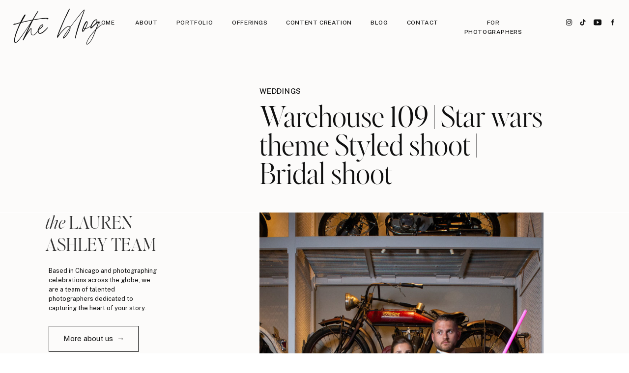

--- FILE ---
content_type: text/html; charset=UTF-8
request_url: https://lauren-ashley.com/warehouse-109-star-wars-theme-styled-shoot-bridal-shoot/
body_size: 28696
content:
<!DOCTYPE html>
<html lang="en-US" class="d">
<head>
<link rel="stylesheet" type="text/css" href="//lib.showit.co/engine/2.6.4/showit.css" />
<meta name='robots' content='index, follow, max-image-preview:large, max-snippet:-1, max-video-preview:-1' />

	<!-- This site is optimized with the Yoast SEO plugin v23.7 - https://yoast.com/wordpress/plugins/seo/ -->
	<title>Warehouse 109 | Star wars theme Styled shoot | Bridal shoot - Lauren Ashley Studios | Wedding Photography</title>
	<meta name="description" content="Check out our latest star wars theme styled shoot and bridal shoot. Discover photography and videography that evoke emotion with romance" />
	<link rel="canonical" href="https://lauren-ashley.com/warehouse-109-star-wars-theme-styled-shoot-bridal-shoot/" />
	<meta property="og:locale" content="en_US" />
	<meta property="og:type" content="article" />
	<meta property="og:title" content="Warehouse 109 | Star wars theme Styled shoot | Bridal shoot - Lauren Ashley Studios | Wedding Photography" />
	<meta property="og:description" content="Check out our latest star wars theme styled shoot and bridal shoot. Discover photography and videography that evoke emotion with romance" />
	<meta property="og:url" content="https://lauren-ashley.com/warehouse-109-star-wars-theme-styled-shoot-bridal-shoot/" />
	<meta property="og:site_name" content="Lauren Ashley Studios | Wedding Photography" />
	<meta property="article:publisher" content="https://www.facebook.com/LaurenAshleyStudios" />
	<meta property="article:published_time" content="2021-02-25T19:09:30+00:00" />
	<meta property="article:modified_time" content="2022-04-15T05:18:11+00:00" />
	<meta property="og:image" content="https://lauren-ashley.com/wp-content/uploads/2021/02/LAX_2085.jpg" />
	<meta property="og:image:width" content="2048" />
	<meta property="og:image:height" content="1365" />
	<meta property="og:image:type" content="image/jpeg" />
	<meta name="author" content="Lauren Grenda" />
	<meta name="twitter:card" content="summary_large_image" />
	<meta name="twitter:creator" content="@LaurenAshleyPic" />
	<meta name="twitter:site" content="@LaurenAshleyPic" />
	<meta name="twitter:label1" content="Written by" />
	<meta name="twitter:data1" content="Lauren Grenda" />
	<meta name="twitter:label2" content="Est. reading time" />
	<meta name="twitter:data2" content="9 minutes" />
	<script type="application/ld+json" class="yoast-schema-graph">{"@context":"https://schema.org","@graph":[{"@type":"Article","@id":"https://lauren-ashley.com/warehouse-109-star-wars-theme-styled-shoot-bridal-shoot/#article","isPartOf":{"@id":"https://lauren-ashley.com/warehouse-109-star-wars-theme-styled-shoot-bridal-shoot/"},"author":{"name":"Lauren Grenda","@id":"https://lauren-ashley.com/#/schema/person/59b30a4b1f666d8887cf5ff1bbaa9b35"},"headline":"Warehouse 109 | Star wars theme Styled shoot | Bridal shoot","datePublished":"2021-02-25T19:09:30+00:00","dateModified":"2022-04-15T05:18:11+00:00","mainEntityOfPage":{"@id":"https://lauren-ashley.com/warehouse-109-star-wars-theme-styled-shoot-bridal-shoot/"},"wordCount":8,"commentCount":0,"publisher":{"@id":"https://lauren-ashley.com/#organization"},"image":{"@id":"https://lauren-ashley.com/warehouse-109-star-wars-theme-styled-shoot-bridal-shoot/#primaryimage"},"thumbnailUrl":"https://lauren-ashley.com/wp-content/uploads/2021/02/LAX_2085.jpg","articleSection":{"0":"Backyard Wedding","1":"Bridal","2":"Chicago","3":"Covid Wedding","4":"Creative","5":"Illinois","6":"Locations","8":"Wedding Photography","9":"Wedding Venues","10":"Weddings"},"inLanguage":"en-US","potentialAction":[{"@type":"CommentAction","name":"Comment","target":["https://lauren-ashley.com/warehouse-109-star-wars-theme-styled-shoot-bridal-shoot/#respond"]}]},{"@type":"WebPage","@id":"https://lauren-ashley.com/warehouse-109-star-wars-theme-styled-shoot-bridal-shoot/","url":"https://lauren-ashley.com/warehouse-109-star-wars-theme-styled-shoot-bridal-shoot/","name":"Warehouse 109 | Star wars theme Styled shoot | Bridal shoot - Lauren Ashley Studios | Wedding Photography","isPartOf":{"@id":"https://lauren-ashley.com/#website"},"primaryImageOfPage":{"@id":"https://lauren-ashley.com/warehouse-109-star-wars-theme-styled-shoot-bridal-shoot/#primaryimage"},"image":{"@id":"https://lauren-ashley.com/warehouse-109-star-wars-theme-styled-shoot-bridal-shoot/#primaryimage"},"thumbnailUrl":"https://lauren-ashley.com/wp-content/uploads/2021/02/LAX_2085.jpg","datePublished":"2021-02-25T19:09:30+00:00","dateModified":"2022-04-15T05:18:11+00:00","description":"Check out our latest star wars theme styled shoot and bridal shoot. Discover photography and videography that evoke emotion with romance","breadcrumb":{"@id":"https://lauren-ashley.com/warehouse-109-star-wars-theme-styled-shoot-bridal-shoot/#breadcrumb"},"inLanguage":"en-US","potentialAction":[{"@type":"ReadAction","target":["https://lauren-ashley.com/warehouse-109-star-wars-theme-styled-shoot-bridal-shoot/"]}]},{"@type":"ImageObject","inLanguage":"en-US","@id":"https://lauren-ashley.com/warehouse-109-star-wars-theme-styled-shoot-bridal-shoot/#primaryimage","url":"https://lauren-ashley.com/wp-content/uploads/2021/02/LAX_2085.jpg","contentUrl":"https://lauren-ashley.com/wp-content/uploads/2021/02/LAX_2085.jpg","width":2048,"height":1365,"caption":"LAX"},{"@type":"BreadcrumbList","@id":"https://lauren-ashley.com/warehouse-109-star-wars-theme-styled-shoot-bridal-shoot/#breadcrumb","itemListElement":[{"@type":"ListItem","position":1,"name":"Home","item":"https://lauren-ashley.com/"},{"@type":"ListItem","position":2,"name":"Blog","item":"https://lauren-ashley.com/blog/"},{"@type":"ListItem","position":3,"name":"Warehouse 109 | Star wars theme Styled shoot | Bridal shoot"}]},{"@type":"WebSite","@id":"https://lauren-ashley.com/#website","url":"https://lauren-ashley.com/","name":"Lauren Ashley Studios | Wedding Photography","description":"Chicago&#039;s Best Wedding Photographer","publisher":{"@id":"https://lauren-ashley.com/#organization"},"potentialAction":[{"@type":"SearchAction","target":{"@type":"EntryPoint","urlTemplate":"https://lauren-ashley.com/?s={search_term_string}"},"query-input":{"@type":"PropertyValueSpecification","valueRequired":true,"valueName":"search_term_string"}}],"inLanguage":"en-US"},{"@type":"Organization","@id":"https://lauren-ashley.com/#organization","name":"Lauren Ashley Studios","url":"https://lauren-ashley.com/","logo":{"@type":"ImageObject","inLanguage":"en-US","@id":"https://lauren-ashley.com/#/schema/logo/image/","url":"https://lauren-ashley.com/wp-content/uploads/2022/04/goldlogomark.png","contentUrl":"https://lauren-ashley.com/wp-content/uploads/2022/04/goldlogomark.png","width":389,"height":398,"caption":"Lauren Ashley Studios"},"image":{"@id":"https://lauren-ashley.com/#/schema/logo/image/"},"sameAs":["https://www.facebook.com/LaurenAshleyStudios","https://x.com/LaurenAshleyPic","https://www.instagram.com/Laurenashleystudios","https://www.linkedin.com/in/lauren-ashley-photographer/","https://www.youtube.com/channel/UC6wuUhT1E-yd8qxO2cNjKaA"]},{"@type":"Person","@id":"https://lauren-ashley.com/#/schema/person/59b30a4b1f666d8887cf5ff1bbaa9b35","name":"Lauren Grenda","image":{"@type":"ImageObject","inLanguage":"en-US","@id":"https://lauren-ashley.com/#/schema/person/image/","url":"https://secure.gravatar.com/avatar/fd3856f982590c272700befd1b4e766a5c7053fdee1b9be3106235008e61eb4e?s=96&d=mm&r=g","contentUrl":"https://secure.gravatar.com/avatar/fd3856f982590c272700befd1b4e766a5c7053fdee1b9be3106235008e61eb4e?s=96&d=mm&r=g","caption":"Lauren Grenda"}}]}</script>
	<!-- / Yoast SEO plugin. -->


<link rel="alternate" type="application/rss+xml" title="Lauren Ashley Studios | Wedding Photography &raquo; Feed" href="https://lauren-ashley.com/feed/" />
<link rel="alternate" type="application/rss+xml" title="Lauren Ashley Studios | Wedding Photography &raquo; Comments Feed" href="https://lauren-ashley.com/comments/feed/" />
<link rel="alternate" type="application/rss+xml" title="Lauren Ashley Studios | Wedding Photography &raquo; Warehouse 109 | Star wars theme Styled shoot | Bridal shoot Comments Feed" href="https://lauren-ashley.com/warehouse-109-star-wars-theme-styled-shoot-bridal-shoot/feed/" />
<script type="text/javascript">
/* <![CDATA[ */
window._wpemojiSettings = {"baseUrl":"https:\/\/s.w.org\/images\/core\/emoji\/16.0.1\/72x72\/","ext":".png","svgUrl":"https:\/\/s.w.org\/images\/core\/emoji\/16.0.1\/svg\/","svgExt":".svg","source":{"concatemoji":"https:\/\/lauren-ashley.com\/wp-includes\/js\/wp-emoji-release.min.js?ver=6.8.3"}};
/*! This file is auto-generated */
!function(s,n){var o,i,e;function c(e){try{var t={supportTests:e,timestamp:(new Date).valueOf()};sessionStorage.setItem(o,JSON.stringify(t))}catch(e){}}function p(e,t,n){e.clearRect(0,0,e.canvas.width,e.canvas.height),e.fillText(t,0,0);var t=new Uint32Array(e.getImageData(0,0,e.canvas.width,e.canvas.height).data),a=(e.clearRect(0,0,e.canvas.width,e.canvas.height),e.fillText(n,0,0),new Uint32Array(e.getImageData(0,0,e.canvas.width,e.canvas.height).data));return t.every(function(e,t){return e===a[t]})}function u(e,t){e.clearRect(0,0,e.canvas.width,e.canvas.height),e.fillText(t,0,0);for(var n=e.getImageData(16,16,1,1),a=0;a<n.data.length;a++)if(0!==n.data[a])return!1;return!0}function f(e,t,n,a){switch(t){case"flag":return n(e,"\ud83c\udff3\ufe0f\u200d\u26a7\ufe0f","\ud83c\udff3\ufe0f\u200b\u26a7\ufe0f")?!1:!n(e,"\ud83c\udde8\ud83c\uddf6","\ud83c\udde8\u200b\ud83c\uddf6")&&!n(e,"\ud83c\udff4\udb40\udc67\udb40\udc62\udb40\udc65\udb40\udc6e\udb40\udc67\udb40\udc7f","\ud83c\udff4\u200b\udb40\udc67\u200b\udb40\udc62\u200b\udb40\udc65\u200b\udb40\udc6e\u200b\udb40\udc67\u200b\udb40\udc7f");case"emoji":return!a(e,"\ud83e\udedf")}return!1}function g(e,t,n,a){var r="undefined"!=typeof WorkerGlobalScope&&self instanceof WorkerGlobalScope?new OffscreenCanvas(300,150):s.createElement("canvas"),o=r.getContext("2d",{willReadFrequently:!0}),i=(o.textBaseline="top",o.font="600 32px Arial",{});return e.forEach(function(e){i[e]=t(o,e,n,a)}),i}function t(e){var t=s.createElement("script");t.src=e,t.defer=!0,s.head.appendChild(t)}"undefined"!=typeof Promise&&(o="wpEmojiSettingsSupports",i=["flag","emoji"],n.supports={everything:!0,everythingExceptFlag:!0},e=new Promise(function(e){s.addEventListener("DOMContentLoaded",e,{once:!0})}),new Promise(function(t){var n=function(){try{var e=JSON.parse(sessionStorage.getItem(o));if("object"==typeof e&&"number"==typeof e.timestamp&&(new Date).valueOf()<e.timestamp+604800&&"object"==typeof e.supportTests)return e.supportTests}catch(e){}return null}();if(!n){if("undefined"!=typeof Worker&&"undefined"!=typeof OffscreenCanvas&&"undefined"!=typeof URL&&URL.createObjectURL&&"undefined"!=typeof Blob)try{var e="postMessage("+g.toString()+"("+[JSON.stringify(i),f.toString(),p.toString(),u.toString()].join(",")+"));",a=new Blob([e],{type:"text/javascript"}),r=new Worker(URL.createObjectURL(a),{name:"wpTestEmojiSupports"});return void(r.onmessage=function(e){c(n=e.data),r.terminate(),t(n)})}catch(e){}c(n=g(i,f,p,u))}t(n)}).then(function(e){for(var t in e)n.supports[t]=e[t],n.supports.everything=n.supports.everything&&n.supports[t],"flag"!==t&&(n.supports.everythingExceptFlag=n.supports.everythingExceptFlag&&n.supports[t]);n.supports.everythingExceptFlag=n.supports.everythingExceptFlag&&!n.supports.flag,n.DOMReady=!1,n.readyCallback=function(){n.DOMReady=!0}}).then(function(){return e}).then(function(){var e;n.supports.everything||(n.readyCallback(),(e=n.source||{}).concatemoji?t(e.concatemoji):e.wpemoji&&e.twemoji&&(t(e.twemoji),t(e.wpemoji)))}))}((window,document),window._wpemojiSettings);
/* ]]> */
</script>
<link rel='stylesheet' id='twb-open-sans-css' href='https://fonts.googleapis.com/css?family=Open+Sans%3A300%2C400%2C500%2C600%2C700%2C800&#038;display=swap&#038;ver=6.8.3' type='text/css' media='all' />
<link rel='stylesheet' id='twbbwg-global-css' href='https://lauren-ashley.com/wp-content/plugins/photo-gallery/booster/assets/css/global.css?ver=1.0.0' type='text/css' media='all' />
<style id='wp-emoji-styles-inline-css' type='text/css'>

	img.wp-smiley, img.emoji {
		display: inline !important;
		border: none !important;
		box-shadow: none !important;
		height: 1em !important;
		width: 1em !important;
		margin: 0 0.07em !important;
		vertical-align: -0.1em !important;
		background: none !important;
		padding: 0 !important;
	}
</style>
<link rel='stylesheet' id='wp-block-library-css' href='https://lauren-ashley.com/wp-includes/css/dist/block-library/style.min.css?ver=6.8.3' type='text/css' media='all' />
<style id='classic-theme-styles-inline-css' type='text/css'>
/*! This file is auto-generated */
.wp-block-button__link{color:#fff;background-color:#32373c;border-radius:9999px;box-shadow:none;text-decoration:none;padding:calc(.667em + 2px) calc(1.333em + 2px);font-size:1.125em}.wp-block-file__button{background:#32373c;color:#fff;text-decoration:none}
</style>
<style id='global-styles-inline-css' type='text/css'>
:root{--wp--preset--aspect-ratio--square: 1;--wp--preset--aspect-ratio--4-3: 4/3;--wp--preset--aspect-ratio--3-4: 3/4;--wp--preset--aspect-ratio--3-2: 3/2;--wp--preset--aspect-ratio--2-3: 2/3;--wp--preset--aspect-ratio--16-9: 16/9;--wp--preset--aspect-ratio--9-16: 9/16;--wp--preset--color--black: #000000;--wp--preset--color--cyan-bluish-gray: #abb8c3;--wp--preset--color--white: #ffffff;--wp--preset--color--pale-pink: #f78da7;--wp--preset--color--vivid-red: #cf2e2e;--wp--preset--color--luminous-vivid-orange: #ff6900;--wp--preset--color--luminous-vivid-amber: #fcb900;--wp--preset--color--light-green-cyan: #7bdcb5;--wp--preset--color--vivid-green-cyan: #00d084;--wp--preset--color--pale-cyan-blue: #8ed1fc;--wp--preset--color--vivid-cyan-blue: #0693e3;--wp--preset--color--vivid-purple: #9b51e0;--wp--preset--gradient--vivid-cyan-blue-to-vivid-purple: linear-gradient(135deg,rgba(6,147,227,1) 0%,rgb(155,81,224) 100%);--wp--preset--gradient--light-green-cyan-to-vivid-green-cyan: linear-gradient(135deg,rgb(122,220,180) 0%,rgb(0,208,130) 100%);--wp--preset--gradient--luminous-vivid-amber-to-luminous-vivid-orange: linear-gradient(135deg,rgba(252,185,0,1) 0%,rgba(255,105,0,1) 100%);--wp--preset--gradient--luminous-vivid-orange-to-vivid-red: linear-gradient(135deg,rgba(255,105,0,1) 0%,rgb(207,46,46) 100%);--wp--preset--gradient--very-light-gray-to-cyan-bluish-gray: linear-gradient(135deg,rgb(238,238,238) 0%,rgb(169,184,195) 100%);--wp--preset--gradient--cool-to-warm-spectrum: linear-gradient(135deg,rgb(74,234,220) 0%,rgb(151,120,209) 20%,rgb(207,42,186) 40%,rgb(238,44,130) 60%,rgb(251,105,98) 80%,rgb(254,248,76) 100%);--wp--preset--gradient--blush-light-purple: linear-gradient(135deg,rgb(255,206,236) 0%,rgb(152,150,240) 100%);--wp--preset--gradient--blush-bordeaux: linear-gradient(135deg,rgb(254,205,165) 0%,rgb(254,45,45) 50%,rgb(107,0,62) 100%);--wp--preset--gradient--luminous-dusk: linear-gradient(135deg,rgb(255,203,112) 0%,rgb(199,81,192) 50%,rgb(65,88,208) 100%);--wp--preset--gradient--pale-ocean: linear-gradient(135deg,rgb(255,245,203) 0%,rgb(182,227,212) 50%,rgb(51,167,181) 100%);--wp--preset--gradient--electric-grass: linear-gradient(135deg,rgb(202,248,128) 0%,rgb(113,206,126) 100%);--wp--preset--gradient--midnight: linear-gradient(135deg,rgb(2,3,129) 0%,rgb(40,116,252) 100%);--wp--preset--font-size--small: 13px;--wp--preset--font-size--medium: 20px;--wp--preset--font-size--large: 36px;--wp--preset--font-size--x-large: 42px;--wp--preset--spacing--20: 0.44rem;--wp--preset--spacing--30: 0.67rem;--wp--preset--spacing--40: 1rem;--wp--preset--spacing--50: 1.5rem;--wp--preset--spacing--60: 2.25rem;--wp--preset--spacing--70: 3.38rem;--wp--preset--spacing--80: 5.06rem;--wp--preset--shadow--natural: 6px 6px 9px rgba(0, 0, 0, 0.2);--wp--preset--shadow--deep: 12px 12px 50px rgba(0, 0, 0, 0.4);--wp--preset--shadow--sharp: 6px 6px 0px rgba(0, 0, 0, 0.2);--wp--preset--shadow--outlined: 6px 6px 0px -3px rgba(255, 255, 255, 1), 6px 6px rgba(0, 0, 0, 1);--wp--preset--shadow--crisp: 6px 6px 0px rgba(0, 0, 0, 1);}:where(.is-layout-flex){gap: 0.5em;}:where(.is-layout-grid){gap: 0.5em;}body .is-layout-flex{display: flex;}.is-layout-flex{flex-wrap: wrap;align-items: center;}.is-layout-flex > :is(*, div){margin: 0;}body .is-layout-grid{display: grid;}.is-layout-grid > :is(*, div){margin: 0;}:where(.wp-block-columns.is-layout-flex){gap: 2em;}:where(.wp-block-columns.is-layout-grid){gap: 2em;}:where(.wp-block-post-template.is-layout-flex){gap: 1.25em;}:where(.wp-block-post-template.is-layout-grid){gap: 1.25em;}.has-black-color{color: var(--wp--preset--color--black) !important;}.has-cyan-bluish-gray-color{color: var(--wp--preset--color--cyan-bluish-gray) !important;}.has-white-color{color: var(--wp--preset--color--white) !important;}.has-pale-pink-color{color: var(--wp--preset--color--pale-pink) !important;}.has-vivid-red-color{color: var(--wp--preset--color--vivid-red) !important;}.has-luminous-vivid-orange-color{color: var(--wp--preset--color--luminous-vivid-orange) !important;}.has-luminous-vivid-amber-color{color: var(--wp--preset--color--luminous-vivid-amber) !important;}.has-light-green-cyan-color{color: var(--wp--preset--color--light-green-cyan) !important;}.has-vivid-green-cyan-color{color: var(--wp--preset--color--vivid-green-cyan) !important;}.has-pale-cyan-blue-color{color: var(--wp--preset--color--pale-cyan-blue) !important;}.has-vivid-cyan-blue-color{color: var(--wp--preset--color--vivid-cyan-blue) !important;}.has-vivid-purple-color{color: var(--wp--preset--color--vivid-purple) !important;}.has-black-background-color{background-color: var(--wp--preset--color--black) !important;}.has-cyan-bluish-gray-background-color{background-color: var(--wp--preset--color--cyan-bluish-gray) !important;}.has-white-background-color{background-color: var(--wp--preset--color--white) !important;}.has-pale-pink-background-color{background-color: var(--wp--preset--color--pale-pink) !important;}.has-vivid-red-background-color{background-color: var(--wp--preset--color--vivid-red) !important;}.has-luminous-vivid-orange-background-color{background-color: var(--wp--preset--color--luminous-vivid-orange) !important;}.has-luminous-vivid-amber-background-color{background-color: var(--wp--preset--color--luminous-vivid-amber) !important;}.has-light-green-cyan-background-color{background-color: var(--wp--preset--color--light-green-cyan) !important;}.has-vivid-green-cyan-background-color{background-color: var(--wp--preset--color--vivid-green-cyan) !important;}.has-pale-cyan-blue-background-color{background-color: var(--wp--preset--color--pale-cyan-blue) !important;}.has-vivid-cyan-blue-background-color{background-color: var(--wp--preset--color--vivid-cyan-blue) !important;}.has-vivid-purple-background-color{background-color: var(--wp--preset--color--vivid-purple) !important;}.has-black-border-color{border-color: var(--wp--preset--color--black) !important;}.has-cyan-bluish-gray-border-color{border-color: var(--wp--preset--color--cyan-bluish-gray) !important;}.has-white-border-color{border-color: var(--wp--preset--color--white) !important;}.has-pale-pink-border-color{border-color: var(--wp--preset--color--pale-pink) !important;}.has-vivid-red-border-color{border-color: var(--wp--preset--color--vivid-red) !important;}.has-luminous-vivid-orange-border-color{border-color: var(--wp--preset--color--luminous-vivid-orange) !important;}.has-luminous-vivid-amber-border-color{border-color: var(--wp--preset--color--luminous-vivid-amber) !important;}.has-light-green-cyan-border-color{border-color: var(--wp--preset--color--light-green-cyan) !important;}.has-vivid-green-cyan-border-color{border-color: var(--wp--preset--color--vivid-green-cyan) !important;}.has-pale-cyan-blue-border-color{border-color: var(--wp--preset--color--pale-cyan-blue) !important;}.has-vivid-cyan-blue-border-color{border-color: var(--wp--preset--color--vivid-cyan-blue) !important;}.has-vivid-purple-border-color{border-color: var(--wp--preset--color--vivid-purple) !important;}.has-vivid-cyan-blue-to-vivid-purple-gradient-background{background: var(--wp--preset--gradient--vivid-cyan-blue-to-vivid-purple) !important;}.has-light-green-cyan-to-vivid-green-cyan-gradient-background{background: var(--wp--preset--gradient--light-green-cyan-to-vivid-green-cyan) !important;}.has-luminous-vivid-amber-to-luminous-vivid-orange-gradient-background{background: var(--wp--preset--gradient--luminous-vivid-amber-to-luminous-vivid-orange) !important;}.has-luminous-vivid-orange-to-vivid-red-gradient-background{background: var(--wp--preset--gradient--luminous-vivid-orange-to-vivid-red) !important;}.has-very-light-gray-to-cyan-bluish-gray-gradient-background{background: var(--wp--preset--gradient--very-light-gray-to-cyan-bluish-gray) !important;}.has-cool-to-warm-spectrum-gradient-background{background: var(--wp--preset--gradient--cool-to-warm-spectrum) !important;}.has-blush-light-purple-gradient-background{background: var(--wp--preset--gradient--blush-light-purple) !important;}.has-blush-bordeaux-gradient-background{background: var(--wp--preset--gradient--blush-bordeaux) !important;}.has-luminous-dusk-gradient-background{background: var(--wp--preset--gradient--luminous-dusk) !important;}.has-pale-ocean-gradient-background{background: var(--wp--preset--gradient--pale-ocean) !important;}.has-electric-grass-gradient-background{background: var(--wp--preset--gradient--electric-grass) !important;}.has-midnight-gradient-background{background: var(--wp--preset--gradient--midnight) !important;}.has-small-font-size{font-size: var(--wp--preset--font-size--small) !important;}.has-medium-font-size{font-size: var(--wp--preset--font-size--medium) !important;}.has-large-font-size{font-size: var(--wp--preset--font-size--large) !important;}.has-x-large-font-size{font-size: var(--wp--preset--font-size--x-large) !important;}
:where(.wp-block-post-template.is-layout-flex){gap: 1.25em;}:where(.wp-block-post-template.is-layout-grid){gap: 1.25em;}
:where(.wp-block-columns.is-layout-flex){gap: 2em;}:where(.wp-block-columns.is-layout-grid){gap: 2em;}
:root :where(.wp-block-pullquote){font-size: 1.5em;line-height: 1.6;}
</style>
<link rel='stylesheet' id='bwg_fonts-css' href='https://lauren-ashley.com/wp-content/plugins/photo-gallery/css/bwg-fonts/fonts.css?ver=0.0.1' type='text/css' media='all' />
<link rel='stylesheet' id='sumoselect-css' href='https://lauren-ashley.com/wp-content/plugins/photo-gallery/css/sumoselect.min.css?ver=3.4.6' type='text/css' media='all' />
<link rel='stylesheet' id='mCustomScrollbar-css' href='https://lauren-ashley.com/wp-content/plugins/photo-gallery/css/jquery.mCustomScrollbar.min.css?ver=3.1.5' type='text/css' media='all' />
<link rel='stylesheet' id='bwg_googlefonts-css' href='https://fonts.googleapis.com/css?family=Ubuntu&#038;subset=greek,latin,greek-ext,vietnamese,cyrillic-ext,latin-ext,cyrillic' type='text/css' media='all' />
<link rel='stylesheet' id='bwg_frontend-css' href='https://lauren-ashley.com/wp-content/plugins/photo-gallery/css/styles.min.css?ver=1.8.30' type='text/css' media='all' />
<link rel='stylesheet' id='pub-style-css' href='https://lauren-ashley.com/wp-content/themes/showit/pubs/nhlhwlret6m1dc1sihlrtg/20260105195022Sjw3em4/assets/pub.css?ver=1767642629' type='text/css' media='all' />
<script type="text/javascript" src="https://lauren-ashley.com/wp-includes/js/jquery/jquery.min.js?ver=3.7.1" id="jquery-core-js"></script>
<script type="text/javascript" id="jquery-core-js-after">
/* <![CDATA[ */
$ = jQuery;
/* ]]> */
</script>
<script type="text/javascript" src="https://lauren-ashley.com/wp-includes/js/jquery/jquery-migrate.min.js?ver=3.4.1" id="jquery-migrate-js"></script>
<script type="text/javascript" src="https://lauren-ashley.com/wp-content/plugins/photo-gallery/booster/assets/js/circle-progress.js?ver=1.2.2" id="twbbwg-circle-js"></script>
<script type="text/javascript" id="twbbwg-global-js-extra">
/* <![CDATA[ */
var twb = {"nonce":"e8cd738cae","ajax_url":"https:\/\/lauren-ashley.com\/wp-admin\/admin-ajax.php","plugin_url":"https:\/\/lauren-ashley.com\/wp-content\/plugins\/photo-gallery\/booster","href":"https:\/\/lauren-ashley.com\/wp-admin\/admin.php?page=twbbwg_photo-gallery"};
var twb = {"nonce":"e8cd738cae","ajax_url":"https:\/\/lauren-ashley.com\/wp-admin\/admin-ajax.php","plugin_url":"https:\/\/lauren-ashley.com\/wp-content\/plugins\/photo-gallery\/booster","href":"https:\/\/lauren-ashley.com\/wp-admin\/admin.php?page=twbbwg_photo-gallery"};
/* ]]> */
</script>
<script type="text/javascript" src="https://lauren-ashley.com/wp-content/plugins/photo-gallery/booster/assets/js/global.js?ver=1.0.0" id="twbbwg-global-js"></script>
<script type="text/javascript" src="https://lauren-ashley.com/wp-content/plugins/photo-gallery/js/jquery.sumoselect.min.js?ver=3.4.6" id="sumoselect-js"></script>
<script type="text/javascript" src="https://lauren-ashley.com/wp-content/plugins/photo-gallery/js/tocca.min.js?ver=2.0.9" id="bwg_mobile-js"></script>
<script type="text/javascript" src="https://lauren-ashley.com/wp-content/plugins/photo-gallery/js/jquery.mCustomScrollbar.concat.min.js?ver=3.1.5" id="mCustomScrollbar-js"></script>
<script type="text/javascript" src="https://lauren-ashley.com/wp-content/plugins/photo-gallery/js/jquery.fullscreen.min.js?ver=0.6.0" id="jquery-fullscreen-js"></script>
<script type="text/javascript" id="bwg_frontend-js-extra">
/* <![CDATA[ */
var bwg_objectsL10n = {"bwg_field_required":"field is required.","bwg_mail_validation":"This is not a valid email address.","bwg_search_result":"There are no images matching your search.","bwg_select_tag":"Select Tag","bwg_order_by":"Order By","bwg_search":"Search","bwg_show_ecommerce":"Show Ecommerce","bwg_hide_ecommerce":"Hide Ecommerce","bwg_show_comments":"Show Comments","bwg_hide_comments":"Hide Comments","bwg_restore":"Restore","bwg_maximize":"Maximize","bwg_fullscreen":"Fullscreen","bwg_exit_fullscreen":"Exit Fullscreen","bwg_search_tag":"SEARCH...","bwg_tag_no_match":"No tags found","bwg_all_tags_selected":"All tags selected","bwg_tags_selected":"tags selected","play":"Play","pause":"Pause","is_pro":"","bwg_play":"Play","bwg_pause":"Pause","bwg_hide_info":"Hide info","bwg_show_info":"Show info","bwg_hide_rating":"Hide rating","bwg_show_rating":"Show rating","ok":"Ok","cancel":"Cancel","select_all":"Select all","lazy_load":"0","lazy_loader":"https:\/\/lauren-ashley.com\/wp-content\/plugins\/photo-gallery\/images\/ajax_loader.png","front_ajax":"0","bwg_tag_see_all":"see all tags","bwg_tag_see_less":"see less tags"};
/* ]]> */
</script>
<script type="text/javascript" src="https://lauren-ashley.com/wp-content/plugins/photo-gallery/js/scripts.min.js?ver=1.8.30" id="bwg_frontend-js"></script>
<script type="text/javascript" src="https://lauren-ashley.com/wp-content/themes/showit/pubs/nhlhwlret6m1dc1sihlrtg/20260105195022Sjw3em4/assets/pub.js?ver=1767642629" id="pub-script-js"></script>
<link rel="https://api.w.org/" href="https://lauren-ashley.com/wp-json/" /><link rel="alternate" title="JSON" type="application/json" href="https://lauren-ashley.com/wp-json/wp/v2/posts/3526" /><link rel="EditURI" type="application/rsd+xml" title="RSD" href="https://lauren-ashley.com/xmlrpc.php?rsd" />
<link rel='shortlink' href='https://lauren-ashley.com/?p=3526' />
<link rel="alternate" title="oEmbed (JSON)" type="application/json+oembed" href="https://lauren-ashley.com/wp-json/oembed/1.0/embed?url=https%3A%2F%2Flauren-ashley.com%2Fwarehouse-109-star-wars-theme-styled-shoot-bridal-shoot%2F" />
<link rel="alternate" title="oEmbed (XML)" type="text/xml+oembed" href="https://lauren-ashley.com/wp-json/oembed/1.0/embed?url=https%3A%2F%2Flauren-ashley.com%2Fwarehouse-109-star-wars-theme-styled-shoot-bridal-shoot%2F&#038;format=xml" />

		<script>
		(function(h,o,t,j,a,r){
			h.hj=h.hj||function(){(h.hj.q=h.hj.q||[]).push(arguments)};
			h._hjSettings={hjid:3458155,hjsv:5};
			a=o.getElementsByTagName('head')[0];
			r=o.createElement('script');r.async=1;
			r.src=t+h._hjSettings.hjid+j+h._hjSettings.hjsv;
			a.appendChild(r);
		})(window,document,'//static.hotjar.com/c/hotjar-','.js?sv=');
		</script>
				<script>
			document.documentElement.className = document.documentElement.className.replace( 'no-js', 'js' );
		</script>
				<style>
			.no-js img.lazyload { display: none; }
			figure.wp-block-image img.lazyloading { min-width: 150px; }
							.lazyload, .lazyloading { opacity: 0; }
				.lazyloaded {
					opacity: 1;
					transition: opacity 400ms;
					transition-delay: 0ms;
				}
					</style>
		<style type="text/css">.recentcomments a{display:inline !important;padding:0 !important;margin:0 !important;}</style><link rel="icon" href="https://lauren-ashley.com/wp-content/uploads/2024/11/cropped-Lauren-Ashley-Studios-Photography-in-Chicago-Favicon-32x32.png" sizes="32x32" />
<link rel="icon" href="https://lauren-ashley.com/wp-content/uploads/2024/11/cropped-Lauren-Ashley-Studios-Photography-in-Chicago-Favicon-192x192.png" sizes="192x192" />
<link rel="apple-touch-icon" href="https://lauren-ashley.com/wp-content/uploads/2024/11/cropped-Lauren-Ashley-Studios-Photography-in-Chicago-Favicon-180x180.png" />
<meta name="msapplication-TileImage" content="https://lauren-ashley.com/wp-content/uploads/2024/11/cropped-Lauren-Ashley-Studios-Photography-in-Chicago-Favicon-270x270.png" />

<meta charset="UTF-8" />
<meta name="viewport" content="width=device-width, initial-scale=1" />
<link rel="icon" type="image/png" href="//static.showit.co/200/gv9yVmw01PfbFBKDzdSqHA/123075/lauren_ashley_studios_-_photography_in_chicago_favicon.png" />
<link rel="preconnect" href="https://static.showit.co" />

<link rel="preconnect" href="https://fonts.googleapis.com">
<link rel="preconnect" href="https://fonts.gstatic.com" crossorigin>
<link href="https://fonts.googleapis.com/css?family=Public+Sans:500|Public+Sans:regular|Raleway:regular" rel="stylesheet" type="text/css"/>
<style>
@font-face{font-family:Editors Note Display Light;src:url('//static.showit.co/file/78P0cEGURLib68WjJcAsaA/123075/editorsnotedisplay-light.woff');}
@font-face{font-family:Editors Note Display Light Italic;src:url('//static.showit.co/file/UUwW76EGTKGaiGINFvFikQ/123075/editorsnotedisplay-lightitalic.woff');}
@font-face{font-family:Chic Societe Script;src:url('//static.showit.co/file/Jmg9m0ObRte7TbO4pWwW-A/shared/chicsocietescript.woff');}
@font-face{font-family:Editors Note Display Thin Italic;src:url('//static.showit.co/file/eytohE46QACaY0D_JZ0wxA/123075/editorsnotedisplay-thinitalic.woff');}
</style>
<script id="init_data" type="application/json">
{"mobile":{"w":320},"desktop":{"w":1200,"defaultTrIn":{"type":"fade"},"defaultTrOut":{"type":"fade"},"bgFillType":"color","bgColor":"colors-7"},"sid":"nhlhwlret6m1dc1sihlrtg","break":768,"assetURL":"//static.showit.co","contactFormId":"123075/245912","cfAction":"aHR0cHM6Ly9jbGllbnRzZXJ2aWNlLnNob3dpdC5jby9jb250YWN0Zm9ybQ==","sgAction":"aHR0cHM6Ly9jbGllbnRzZXJ2aWNlLnNob3dpdC5jby9zb2NpYWxncmlk","blockData":[{"slug":"blog-categories-overlay","visible":"m","states":[],"d":{"h":826,"w":1200,"locking":{"side":"t"},"nature":"wH","trIn":{"type":"fade","duration":0},"trOut":{"type":"fade"},"bgFillType":"color","bgColor":"#000000:0","bgMediaType":"none","tr":{"in":{"cl":"fadeIn","d":0,"dl":"0"},"out":{"cl":"fadeOut","d":"0.5","dl":"0"}}},"m":{"h":421,"w":320,"locking":{"side":"t"},"nature":"wH","trIn":{"type":"fade","duration":0},"trOut":{"type":"fade"},"bgFillType":"color","bgColor":"colors-0:90","bgMediaType":"none","tr":{"in":{"cl":"fadeIn","d":0,"dl":"0"},"out":{"cl":"fadeOut","d":"0.5","dl":"0"}}}},{"slug":"blog-categories-open-mobile","visible":"m","states":[],"d":{"h":826,"w":1200,"locking":{"side":"t"},"nature":"wH","trIn":{"type":"slide","delay":0,"duration":1,"direction":"Up"},"trOut":{"type":"slide","direction":"Up"},"bgFillType":"color","bgColor":"#000000:0","bgMediaType":"none","tr":{"in":{"cl":"slideInUp","d":1,"dl":0},"out":{"cl":"slideOutUp","d":"0.5","dl":"0"}}},"m":{"h":494,"w":320,"locking":{},"trIn":{"type":"slide","delay":0,"duration":1,"direction":"Up"},"trOut":{"type":"slide","direction":"Up"},"bgFillType":"color","bgColor":"colors-6","bgMediaType":"none","tr":{"in":{"cl":"slideInUp","d":"0.5","dl":"0"},"out":{"cl":"slideOutUp","d":"0.5","dl":"0"}}}},{"slug":"top-menu-black","visible":"a","states":[],"d":{"h":1,"w":1200,"bgFillType":"color","bgColor":"#000000:0","bgMediaType":"none"},"m":{"h":1,"w":320,"bgFillType":"color","bgColor":"#000000:0","bgMediaType":"none"}},{"slug":"title","visible":"a","states":[],"d":{"h":365,"w":1200,"locking":{},"nature":"dH","bgFillType":"color","bgColor":"colors-6","bgMediaType":"none"},"m":{"h":434,"w":320,"nature":"dH","bgFillType":"color","bgColor":"colors-6","bgMediaType":"none"}},{"slug":"blog-sidebar","visible":"d","states":[],"d":{"h":1,"w":1200,"locking":{"side":"st","offset":100},"bgFillType":"color","bgColor":"#000000:0","bgMediaType":"none"},"m":{"h":1682,"w":320,"locking":{"offset":50},"bgFillType":"color","bgColor":"#FFFFFF","bgMediaType":"none"}},{"slug":"featured-image","visible":"d","states":[],"d":{"h":753,"w":1200,"locking":{},"bgFillType":"color","bgColor":"colors-6","bgMediaType":"none"},"m":{"h":434,"w":320,"nature":"dH","bgFillType":"color","bgColor":"colors-6","bgMediaType":"none"}},{"slug":"post-content","visible":"a","states":[],"d":{"h":667,"w":1200,"nature":"dH","bgFillType":"color","bgColor":"colors-6","bgMediaType":"none"},"m":{"h":280,"w":320,"nature":"dH","bgFillType":"color","bgColor":"colors-6","bgMediaType":"none"}},{"slug":"buffer","visible":"d","states":[],"d":{"h":1,"w":1200,"bgFillType":"color","bgColor":"#000000:0","bgMediaType":"none"},"m":{"h":200,"w":320,"bgFillType":"color","bgColor":"#000000:0","bgMediaType":"none"}},{"slug":"blog-categories-search","visible":"a","states":[],"d":{"h":64,"w":1200,"locking":{"side":"t","offset":0},"bgFillType":"color","bgColor":"colors-6","bgMediaType":"none"},"m":{"h":56,"w":320,"locking":{"side":"t"},"bgFillType":"color","bgColor":"colors-6","bgMediaType":"none"}},{"slug":"instagram-widget","visible":"a","states":[],"d":{"h":317,"w":1200,"bgFillType":"color","bgColor":"#f6f6f6","bgMediaType":"none"},"m":{"h":109,"w":320,"bgFillType":"color","bgColor":"#f6f6f6","bgMediaType":"none"}},{"slug":"footer","visible":"a","states":[],"d":{"h":514,"w":1200,"bgFillType":"color","bgColor":"colors-6","bgMediaType":"none"},"m":{"h":1147,"w":320,"bgFillType":"color","bgColor":"colors-6","bgMediaType":"none"}},{"slug":"menu-overlay","visible":"a","states":[],"d":{"h":826,"w":1200,"locking":{"side":"t"},"nature":"wH","trIn":{"type":"fade","duration":1},"trOut":{"type":"fade","direction":"Left"},"bgFillType":"color","bgColor":"colors-0:80","bgMediaType":"none","tr":{"in":{"cl":"fadeIn","d":1,"dl":"0"},"out":{"cl":"fadeOut","d":"0.5","dl":"0"}}},"m":{"h":587,"w":320,"locking":{"side":"t"},"nature":"wH","trIn":{"type":"fade","duration":1},"trOut":{"type":"fade","direction":"Left"},"bgFillType":"color","bgColor":"colors-0:80","bgMediaType":"none","tr":{"in":{"cl":"fadeIn","d":1,"dl":"0"},"out":{"cl":"fadeOut","d":"0.5","dl":"0"}}}},{"slug":"menu-open","visible":"a","states":[],"d":{"h":963,"w":1200,"locking":{"side":"t"},"nature":"wH","trIn":{"type":"slide","duration":1,"direction":"Left"},"trOut":{"type":"slide","direction":"Left"},"bgFillType":"color","bgColor":"#000000:0","bgMediaType":"none","tr":{"in":{"cl":"slideInLeft","d":1,"dl":"0"},"out":{"cl":"slideOutLeft","d":"0.5","dl":"0"}}},"m":{"h":679,"w":320,"locking":{"side":"t"},"nature":"wH","trIn":{"type":"slide","duration":1,"direction":"Left"},"trOut":{"type":"slide","direction":"Left"},"bgFillType":"color","bgColor":"#000000:0","bgMediaType":"none","tr":{"in":{"cl":"slideInLeft","d":1,"dl":"0"},"out":{"cl":"slideOutLeft","d":"0.5","dl":"0"}}}}],"elementData":[{"type":"simple","visible":"d","id":"blog-categories-open-mobile_0","blockId":"blog-categories-open-mobile","m":{"x":0,"y":0,"w":320,"h":567,"a":0,"lockV":"s"},"d":{"x":0,"y":1,"w":470,"h":826,"a":0,"lockH":"l","lockV":"s"}},{"type":"icon","visible":"a","id":"blog-categories-open-mobile_1","blockId":"blog-categories-open-mobile","m":{"x":150,"y":421,"w":22,"h":21,"a":270,"lockV":"t"},"d":{"x":19,"y":15,"w":40,"h":49,"a":0,"lockH":"l","lockV":"t"},"pc":[{"type":"hide","block":"blog-categories-open-mobile"},{"type":"hide","block":"blog-categories-overlay"}]},{"type":"simple","visible":"a","id":"blog-categories-open-mobile_2","blockId":"blog-categories-open-mobile","m":{"x":53,"y":382,"w":214,"h":29,"a":0},"d":{"x":360,"y":248,"w":480,"h":330.40000000000003,"a":0}},{"type":"icon","visible":"a","id":"blog-categories-open-mobile_3","blockId":"blog-categories-open-mobile","m":{"x":241,"y":388,"w":16,"h":17,"a":0},"d":{"x":550,"y":363,"w":100,"h":100,"a":0}},{"type":"text","visible":"a","id":"blog-categories-open-mobile_4","blockId":"blog-categories-open-mobile","m":{"x":55,"y":449,"w":211,"h":17,"a":0},"d":{"x":540,"y":403,"w":120,"h":20,"a":0},"pc":[{"type":"hide","block":"blog-categories-open-mobile"},{"type":"hide","block":"blog-categories-overlay"}]},{"type":"text","visible":"a","id":"blog-categories-open-mobile_5","blockId":"blog-categories-open-mobile","m":{"x":68,"y":388,"w":173,"h":19,"a":0},"d":{"x":310,"y":414,"w":109,"h":18,"a":0,"lockH":"l"}},{"type":"text","visible":"a","id":"blog-categories-open-mobile_6","blockId":"blog-categories-open-mobile","m":{"x":-15,"y":314,"w":350,"h":35,"a":0},"d":{"x":188,"y":571,"w":824,"h":79,"a":0,"lockV":"b"},"pc":[{"type":"hide","block":"blog-categories-open-mobile"},{"type":"hide","block":"blog-categories-overlay"}]},{"type":"text","visible":"a","id":"blog-categories-open-mobile_7","blockId":"blog-categories-open-mobile","m":{"x":-15,"y":271,"w":350,"h":35,"a":0},"d":{"x":188,"y":479,"w":824,"h":79,"a":0,"lockV":"b"},"pc":[{"type":"hide","block":"blog-categories-open-mobile"},{"type":"hide","block":"blog-categories-overlay"}]},{"type":"text","visible":"a","id":"blog-categories-open-mobile_8","blockId":"blog-categories-open-mobile","m":{"x":-15,"y":228,"w":350,"h":35,"a":0},"d":{"x":188,"y":479,"w":824,"h":79,"a":0,"lockV":"b"},"pc":[{"type":"hide","block":"blog-categories-open-mobile"},{"type":"hide","block":"blog-categories-overlay"}]},{"type":"text","visible":"a","id":"blog-categories-open-mobile_9","blockId":"blog-categories-open-mobile","m":{"x":-15,"y":184,"w":350,"h":35,"a":0},"d":{"x":188,"y":388,"w":824,"h":79,"a":0,"lockV":"b"},"pc":[{"type":"hide","block":"blog-categories-open-mobile"},{"type":"hide","block":"blog-categories-overlay"}]},{"type":"text","visible":"a","id":"blog-categories-open-mobile_10","blockId":"blog-categories-open-mobile","m":{"x":-15,"y":141,"w":350,"h":35,"a":0},"d":{"x":188,"y":295,"w":824,"h":79,"a":0,"lockV":"b"},"pc":[{"type":"hide","block":"blog-categories-open-mobile"},{"type":"hide","block":"blog-categories-overlay"}]},{"type":"text","visible":"a","id":"blog-categories-open-mobile_11","blockId":"blog-categories-open-mobile","m":{"x":-15,"y":98,"w":350,"h":35,"a":0},"d":{"x":188,"y":203,"w":824,"h":79,"a":0,"lockV":"b"},"pc":[{"type":"hide","block":"blog-categories-open-mobile"},{"type":"hide","block":"blog-categories-overlay"}]},{"type":"text","visible":"a","id":"blog-categories-open-mobile_12","blockId":"blog-categories-open-mobile","m":{"x":55,"y":52,"w":211,"h":17,"a":0},"d":{"x":540,"y":403,"w":120,"h":20,"a":0}},{"type":"icon","visible":"d","id":"top-menu-black_0","blockId":"top-menu-black","m":{"x":54,"y":376,"w":17,"h":23,"a":0},"d":{"x":1098,"y":36,"w":16,"h":19,"a":0,"lockH":"r"}},{"type":"icon","visible":"d","id":"top-menu-black_1","blockId":"top-menu-black","m":{"x":81,"y":378,"w":16,"h":18,"a":0},"d":{"x":1128,"y":36,"w":16,"h":19,"a":0,"lockH":"r"}},{"type":"icon","visible":"d","id":"top-menu-black_2","blockId":"top-menu-black","m":{"x":105,"y":377,"w":20,"h":20,"a":0},"d":{"x":1159,"y":35,"w":16,"h":21,"a":0,"lockH":"r"}},{"type":"icon","visible":"d","id":"top-menu-black_3","blockId":"top-menu-black","m":{"x":54,"y":376,"w":17,"h":23,"a":0},"d":{"x":1070,"y":36,"w":16,"h":19,"a":0,"lockH":"r"}},{"type":"text","visible":"d","id":"top-menu-black_4","blockId":"top-menu-black","m":{"x":108,"y":100,"w":105,"h":19,"a":0},"d":{"x":787,"y":37,"w":66,"h":21,"a":0,"trIn":{"cl":"fadeIn","d":"0.5","dl":"0"}}},{"type":"text","visible":"d","id":"top-menu-black_5","blockId":"top-menu-black","m":{"x":118,"y":110,"w":105,"h":19,"a":0},"d":{"x":890,"y":37,"w":147,"h":21,"a":0,"trIn":{"cl":"fadeIn","d":"0.5","dl":"0"}}},{"type":"text","visible":"d","id":"top-menu-black_6","blockId":"top-menu-black","m":{"x":108,"y":100,"w":105,"h":19,"a":0},"d":{"x":713,"y":37,"w":38,"h":20,"a":0,"trIn":{"cl":"fadeIn","d":"0.5","dl":"0"}}},{"type":"text","visible":"d","id":"top-menu-black_7","blockId":"top-menu-black","m":{"x":108,"y":100,"w":105,"h":19,"a":0},"d":{"x":431,"y":37,"w":75,"h":21,"a":0,"trIn":{"cl":"fadeIn","d":"0.5","dl":"0"}}},{"type":"text","visible":"d","id":"top-menu-black_8","blockId":"top-menu-black","m":{"x":118,"y":110,"w":105,"h":19,"a":0},"d":{"x":542,"y":37,"w":134,"h":21,"a":0,"trIn":{"cl":"fadeIn","d":"0.5","dl":"0"}}},{"type":"text","visible":"d","id":"top-menu-black_9","blockId":"top-menu-black","m":{"x":108,"y":100,"w":105,"h":19,"a":0},"d":{"x":318,"y":37,"w":76,"h":21,"a":0,"trIn":{"cl":"fadeIn","d":"0.5","dl":"0"}}},{"type":"text","visible":"d","id":"top-menu-black_10","blockId":"top-menu-black","m":{"x":108,"y":100,"w":105,"h":19,"a":0},"d":{"x":233,"y":37,"w":49,"h":20,"a":0,"trIn":{"cl":"fadeIn","d":"0.5","dl":"0"}}},{"type":"text","visible":"d","id":"top-menu-black_11","blockId":"top-menu-black","m":{"x":108,"y":100,"w":105,"h":19,"a":0},"d":{"x":154,"y":37,"w":42,"h":21,"a":0,"trIn":{"cl":"fadeIn","d":"0.5","dl":"0"}}},{"type":"graphic","visible":"m","id":"title_0","blockId":"title","m":{"x":0,"y":0,"w":320,"h":434,"a":0},"d":{"x":488,"y":379,"w":578,"h":752,"a":0,"o":100,"gs":{"s":50},"trIn":{"cl":"fadeIn","d":"0.5","dl":"0"},"lockV":"b"},"c":{"key":"Ph0bciN-47xTENzU74Gtvw/123075/rpm-events-chicago-wedding-49.jpg","aspect_ratio":1.49927}},{"type":"simple","visible":"m","id":"title_1","blockId":"title","m":{"x":0,"y":181,"w":320,"h":253,"a":0,"lockV":"bs"},"d":{"x":360,"y":270,"w":480,"h":359.6,"a":0}},{"type":"icon","visible":"d","id":"title_2","blockId":"title","m":{"x":148,"y":374,"w":25,"h":50,"a":90,"lockV":"b"},"d":{"x":1080,"y":838,"w":43,"h":72,"a":90,"trIn":{"cl":"fadeIn","d":"0.5","dl":"0"},"lockV":"b"}},{"type":"icon","visible":"m","id":"title_3","blockId":"title","m":{"x":270,"y":13,"w":37,"h":44,"a":0},"d":{"x":1094,"y":23,"w":80,"h":48,"a":0,"lockH":"r"},"pc":[{"type":"show","block":"menu-open"},{"type":"show","block":"menu-overlay"}]},{"type":"text","visible":"a","id":"title_4","blockId":"title","m":{"x":27,"y":262,"w":267,"h":127,"a":0,"trIn":{"cl":"fadeIn","d":"0.5","dl":"0"}},"d":{"x":488,"y":211,"w":578,"h":108,"a":0,"trIn":{"cl":"fadeIn","d":"0.5","dl":"0"}}},{"type":"text","visible":"a","id":"title_5","blockId":"title","m":{"x":40,"y":229,"w":240,"h":19,"a":0,"trIn":{"cl":"fadeIn","d":"0.5","dl":"0"}},"d":{"x":488,"y":173,"w":578,"h":23,"a":0,"trIn":{"cl":"fadeIn","d":"0.5","dl":"0"}}},{"type":"text","visible":"a","id":"title_6","blockId":"title","m":{"x":24,"y":27,"w":202,"h":47,"a":358,"trIn":{"cl":"fadeIn","d":"0.5","dl":"0"},"lockV":"t"},"d":{"x":36,"y":23,"w":201,"h":82,"a":357,"trIn":{"cl":"fadeIn","d":"0.5","dl":"0"},"lockH":"l","lockV":"t"}},{"type":"line","visible":"a","id":"blog-sidebar_0","blockId":"blog-sidebar","m":{"x":30,"y":168,"w":250,"a":0,"trIn":{"cl":"fadeIn","d":"0.5","dl":"0"}},"d":{"x":101,"y":380,"w":190,"h":1,"a":0,"trIn":{"cl":"fadeIn","d":"0.5","dl":"0"},"lockH":"l"}},{"type":"line","visible":"a","id":"blog-sidebar_1","blockId":"blog-sidebar","m":{"x":30,"y":168,"w":250,"a":0,"trIn":{"cl":"fadeIn","d":"0.5","dl":"0"}},"d":{"x":101,"y":434,"w":190,"h":1,"a":0,"trIn":{"cl":"fadeIn","d":"0.5","dl":"0"},"lockH":"l"}},{"type":"line","visible":"a","id":"blog-sidebar_2","blockId":"blog-sidebar","m":{"x":30,"y":168,"w":250,"a":0,"trIn":{"cl":"fadeIn","d":"0.5","dl":"0"}},"d":{"x":101,"y":489,"w":190,"h":1,"a":0,"trIn":{"cl":"fadeIn","d":"0.5","dl":"0"},"lockH":"l"}},{"type":"simple","visible":"a","id":"blog-sidebar_3","blockId":"blog-sidebar","m":{"x":71,"y":476,"w":179,"h":49,"a":0},"d":{"x":99,"y":232,"w":183,"h":53,"a":0,"lockH":"l"}},{"type":"icon","visible":"a","id":"blog-sidebar_4","blockId":"blog-sidebar","m":{"x":226,"y":562.883,"w":22.639,"h":22.323,"a":0},"d":{"x":105,"y":343,"w":25,"h":21,"a":0,"lockH":"l"}},{"type":"icon","visible":"a","id":"blog-sidebar_5","blockId":"blog-sidebar","m":{"x":259,"y":564.883,"w":22.639,"h":22.323,"a":0},"d":{"x":105,"y":450,"w":25,"h":21,"a":0,"lockH":"l"}},{"type":"icon","visible":"a","id":"blog-sidebar_6","blockId":"blog-sidebar","m":{"x":259,"y":564.883,"w":22.639,"h":22.323,"a":0},"d":{"x":105,"y":504,"w":25,"h":21,"a":0,"lockH":"l"}},{"type":"icon","visible":"a","id":"blog-sidebar_7","blockId":"blog-sidebar","m":{"x":259,"y":564.883,"w":22.639,"h":22.323,"a":0},"d":{"x":105,"y":396,"w":25,"h":21,"a":0,"lockH":"l"}},{"type":"text","visible":"a","id":"blog-sidebar_8","blockId":"blog-sidebar","m":{"x":20,"y":666,"w":245,"h":21,"a":0},"d":{"x":137,"y":504,"w":142,"h":18,"a":0,"lockH":"l"}},{"type":"text","visible":"a","id":"blog-sidebar_9","blockId":"blog-sidebar","m":{"x":20,"y":666,"w":245,"h":21,"a":0},"d":{"x":137,"y":451,"w":142,"h":18,"a":0,"lockH":"l"}},{"type":"text","visible":"a","id":"blog-sidebar_10","blockId":"blog-sidebar","m":{"x":20,"y":666,"w":245,"h":21,"a":0},"d":{"x":137,"y":397,"w":62,"h":18,"a":0,"lockH":"l"}},{"type":"text","visible":"a","id":"blog-sidebar_11","blockId":"blog-sidebar","m":{"x":20,"y":666,"w":245,"h":21,"a":0},"d":{"x":137,"y":343,"w":91,"h":18,"a":0,"lockH":"l"}},{"type":"text","visible":"a","id":"blog-sidebar_12","blockId":"blog-sidebar","m":{"x":80,"y":490,"w":161,"h":21,"a":0,"trIn":{"cl":"fadeIn","d":"0.5","dl":"0"}},"d":{"x":107,"y":246,"w":167,"h":29,"a":0,"trIn":{"cl":"fadeIn","d":"0.5","dl":"0"},"lockH":"l"}},{"type":"text","visible":"a","id":"blog-sidebar_13","blockId":"blog-sidebar","m":{"x":142,"y":417.388,"w":224.006,"h":134.01,"a":0},"d":{"x":99,"y":110,"w":220,"h":95,"a":0,"lockH":"l"}},{"type":"text","visible":"a","id":"blog-sidebar_14","blockId":"blog-sidebar","m":{"x":219,"y":16.221,"w":99,"h":125,"a":0},"d":{"x":92,"y":1,"w":233,"h":91,"a":0,"lockH":"l"}},{"type":"graphic","visible":"d","id":"featured-image_0","blockId":"featured-image","m":{"x":0,"y":0,"w":320,"h":434,"a":0,"lockV":"s"},"d":{"x":488,"y":0,"w":578,"h":752,"a":0,"o":100,"gs":{"s":50},"trIn":{"cl":"fadeIn","d":"0.5","dl":"0"}},"c":{"key":"Ph0bciN-47xTENzU74Gtvw/123075/rpm-events-chicago-wedding-49.jpg","aspect_ratio":1.49927}},{"type":"text","visible":"a","id":"post-content_0","blockId":"post-content","m":{"x":25,"y":34,"w":270,"h":212,"a":0},"d":{"x":488,"y":58,"w":578,"h":545,"a":0}},{"type":"simple","visible":"a","id":"buffer_0","blockId":"buffer","m":{"x":48,"y":30,"w":224,"h":140,"a":0},"d":{"x":0,"y":-325,"w":439,"h":326,"a":0,"lockH":"l"}},{"type":"icon","visible":"d","id":"blog-categories-search_0","blockId":"blog-categories-search","m":{"x":135,"y":3,"w":50,"h":50,"a":0},"d":{"x":116,"y":16,"w":19,"h":33,"a":0,"lockH":"l"}},{"type":"simple","visible":"d","id":"blog-categories-search_1","blockId":"blog-categories-search","m":{"x":48,"y":503,"w":224,"h":41,"a":0},"d":{"x":989,"y":16,"w":195,"h":33,"a":0,"lockH":"r"}},{"type":"icon","visible":"a","id":"blog-categories-search_2","blockId":"blog-categories-search","m":{"x":282,"y":16,"w":21,"h":24,"a":0},"d":{"x":999,"y":23,"w":17,"h":20,"a":0,"lockH":"r"},"pc":[{"type":"show","block":"blog-categories-open-mobile"}]},{"type":"icon","visible":"a","id":"blog-categories-search_3","blockId":"blog-categories-search","m":{"x":18,"y":6,"w":37,"h":44,"a":0},"d":{"x":15,"y":9,"w":80,"h":48,"a":0,"lockH":"l"},"pc":[{"type":"show","block":"menu-open"},{"type":"show","block":"menu-overlay"}]},{"type":"text","visible":"d","id":"blog-categories-search_4","blockId":"blog-categories-search","m":{"x":56,"y":512,"w":209,"h":23,"a":0},"d":{"x":1022,"y":23,"w":154,"h":20,"a":0,"lockH":"r"}},{"type":"text","visible":"d","id":"blog-categories-search_5","blockId":"blog-categories-search","m":{"x":87,"y":493,"w":147,"h":17,"a":0},"d":{"x":895,"y":23,"w":71,"h":20,"a":0}},{"type":"text","visible":"d","id":"blog-categories-search_6","blockId":"blog-categories-search","m":{"x":87,"y":493,"w":147,"h":17,"a":0},"d":{"x":798,"y":23,"w":63,"h":20,"a":0}},{"type":"text","visible":"d","id":"blog-categories-search_7","blockId":"blog-categories-search","m":{"x":87,"y":493,"w":147,"h":17,"a":0},"d":{"x":704,"y":23,"w":60,"h":20,"a":0}},{"type":"text","visible":"d","id":"blog-categories-search_8","blockId":"blog-categories-search","m":{"x":87,"y":493,"w":147,"h":17,"a":0},"d":{"x":594,"y":23,"w":76,"h":20,"a":0}},{"type":"text","visible":"d","id":"blog-categories-search_9","blockId":"blog-categories-search","m":{"x":87,"y":493,"w":147,"h":17,"a":0},"d":{"x":459,"y":23,"w":100,"h":20,"a":0}},{"type":"text","visible":"d","id":"blog-categories-search_10","blockId":"blog-categories-search","m":{"x":87,"y":493,"w":147,"h":17,"a":0},"d":{"x":351,"y":23,"w":74,"h":20,"a":0}},{"type":"text","visible":"d","id":"blog-categories-search_11","blockId":"blog-categories-search","m":{"x":87,"y":493,"w":147,"h":17,"a":0},"d":{"x":235,"y":23,"w":82,"h":20,"a":0}},{"type":"text","visible":"m","id":"blog-categories-search_12","blockId":"blog-categories-search","m":{"x":71,"y":20,"w":126,"h":17,"a":0},"d":{"x":908,"y":387,"w":146,"h":21,"a":0},"pc":[{"type":"show","block":"blog-categories-open-mobile"},{"type":"show","block":"blog-categories-overlay"}]},{"type":"social","visible":"a","id":"instagram-widget_0","blockId":"instagram-widget","m":{"x":-9,"y":1,"w":337,"h":109,"a":0},"d":{"x":0,"y":0,"w":2546,"h":318,"a":0,"lockH":"l"}},{"type":"icon","visible":"a","id":"footer_0","blockId":"footer","m":{"x":29,"y":746,"w":17,"h":18,"a":0},"d":{"x":274,"y":370,"w":16,"h":19,"a":0}},{"type":"icon","visible":"a","id":"footer_1","blockId":"footer","m":{"x":51,"y":745,"w":20,"h":22,"a":0},"d":{"x":308,"y":370,"w":16,"h":19,"a":0}},{"type":"icon","visible":"a","id":"footer_2","blockId":"footer","m":{"x":81,"y":746,"w":19,"h":20,"a":0},"d":{"x":341,"y":370,"w":16,"h":19,"a":0}},{"type":"icon","visible":"a","id":"footer_3","blockId":"footer","m":{"x":109,"y":746,"w":20,"h":20,"a":0},"d":{"x":375,"y":369,"w":16,"h":21,"a":0}},{"type":"icon","visible":"a","id":"footer_4","blockId":"footer","m":{"x":250,"y":679,"w":43,"h":29,"a":270},"d":{"x":1140,"y":42,"w":51,"h":22,"a":270,"lockH":"r"}},{"type":"text","visible":"a","id":"footer_5","blockId":"footer","m":{"x":161,"y":758,"w":139,"h":33,"a":358},"d":{"x":472,"y":403,"w":223,"h":53,"a":352}},{"type":"text","visible":"a","id":"footer_6","blockId":"footer","m":{"x":21,"y":1074,"w":280,"h":52,"a":0},"d":{"x":64,"y":439,"w":373,"h":55,"a":0}},{"type":"text","visible":"a","id":"footer_7","blockId":"footer","m":{"x":29,"y":830,"w":242,"h":37,"a":0},"d":{"x":839,"y":255,"w":227,"h":39,"a":0}},{"type":"text","visible":"a","id":"footer_8","blockId":"footer","m":{"x":29,"y":800,"w":145,"h":21,"a":0},"d":{"x":839,"y":225,"w":176,"h":20,"a":0}},{"type":"iframe","visible":"a","id":"footer_9","blockId":"footer","m":{"x":1,"y":835,"w":319,"h":199,"a":0},"d":{"x":768,"y":217,"w":387,"h":212,"a":0}},{"type":"text","visible":"a","id":"footer_10","blockId":"footer","m":{"x":29,"y":633,"w":181,"h":91,"a":0},"d":{"x":277,"y":255,"w":227,"h":93,"a":0}},{"type":"text","visible":"a","id":"footer_11","blockId":"footer","m":{"x":29,"y":600,"w":145,"h":21,"a":0},"d":{"x":277,"y":225,"w":77,"h":20,"a":0}},{"type":"text","visible":"a","id":"footer_12","blockId":"footer","m":{"x":30,"y":547,"w":56,"h":17,"a":0},"d":{"x":64,"y":372,"w":109,"h":18,"a":0}},{"type":"text","visible":"a","id":"footer_13","blockId":"footer","m":{"x":30,"y":524,"w":65,"h":17,"a":0},"d":{"x":64,"y":349,"w":109,"h":18,"a":0}},{"type":"text","visible":"a","id":"footer_14","blockId":"footer","m":{"x":30,"y":501,"w":82,"h":17,"a":0},"d":{"x":64,"y":325,"w":109,"h":18,"a":0}},{"type":"text","visible":"a","id":"footer_15","blockId":"footer","m":{"x":30,"y":479,"w":77,"h":17,"a":0},"d":{"x":64,"y":302,"w":109,"h":18,"a":0}},{"type":"text","visible":"a","id":"footer_16","blockId":"footer","m":{"x":30,"y":456,"w":77,"h":17,"a":0},"d":{"x":64,"y":278,"w":109,"h":18,"a":0}},{"type":"text","visible":"a","id":"footer_17","blockId":"footer","m":{"x":30,"y":433,"w":65,"h":17,"a":0},"d":{"x":64,"y":255,"w":109,"h":18,"a":0}},{"type":"text","visible":"a","id":"footer_18","blockId":"footer","m":{"x":29,"y":402,"w":111,"h":21,"a":0},"d":{"x":64,"y":225,"w":114,"h":20,"a":0}},{"type":"text","visible":"a","id":"footer_19","blockId":"footer","m":{"x":69,"y":153,"w":183,"h":12,"a":0,"trIn":{"cl":"fadeIn","d":"0.5","dl":"0"}},"d":{"x":66,"y":159,"w":194,"h":35,"a":0,"trIn":{"cl":"fadeIn","d":"0.5","dl":"0"}}},{"type":"text","visible":"a","id":"footer_20","blockId":"footer","m":{"x":69,"y":269,"w":183,"h":12,"a":0,"trIn":{"cl":"fadeIn","d":"0.5","dl":"0"}},"d":{"x":961,"y":159,"w":194,"h":35,"a":0,"trIn":{"cl":"fadeIn","d":"0.5","dl":"0"}}},{"type":"text","visible":"a","id":"footer_21","blockId":"footer","m":{"x":67,"y":356,"w":183,"h":23,"a":0,"trIn":{"cl":"fadeIn","d":"0.5","dl":"0"}},"d":{"x":503,"y":159,"w":194,"h":35,"a":0,"trIn":{"cl":"fadeIn","d":"0.5","dl":"0"}}},{"type":"graphic","visible":"a","id":"footer_22","blockId":"footer","m":{"x":114,"y":184,"w":82,"h":85,"a":0},"d":{"x":984,"y":40,"w":119,"h":119,"a":0},"c":{"key":"xo8XkR_bTnWgrgir4Xv2hQ/123075/la-main-5-black.png","aspect_ratio":0.83682}},{"type":"graphic","visible":"a","id":"footer_23","blockId":"footer","m":{"x":12,"y":313,"w":296,"h":36,"a":0},"d":{"x":383,"y":94,"w":434,"h":57,"a":0},"c":{"key":"LTGJK6PkQkGQ03f2RcEk5g/123075/blankla-main-2-black.png","aspect_ratio":7.89474}},{"type":"text","visible":"a","id":"footer_24","blockId":"footer","m":{"x":105,"y":29,"w":111,"h":21,"a":0},"d":{"x":543,"y":28,"w":114,"h":20,"a":0}},{"type":"graphic","visible":"a","id":"footer_25","blockId":"footer","m":{"x":12,"y":313,"w":296,"h":36,"a":0},"d":{"x":383,"y":94,"w":434,"h":57,"a":0},"c":{"key":"LTGJK6PkQkGQ03f2RcEk5g/123075/blankla-main-2-black.png","aspect_ratio":7.89474}},{"type":"graphic","visible":"a","id":"footer_26","blockId":"footer","m":{"x":63,"y":59,"w":191,"h":94,"a":0},"d":{"x":46,"y":48,"w":231,"h":109,"a":0},"c":{"key":"80wxJYXSjeXK9L9Fms00Sg/123075/la_wedding_logo_1.png","aspect_ratio":2}},{"type":"graphic","visible":"a","id":"footer_27","blockId":"footer","m":{"x":63,"y":59,"w":191,"h":94,"a":0},"d":{"x":46,"y":48,"w":231,"h":109,"a":0},"c":{"key":"80wxJYXSjeXK9L9Fms00Sg/123075/la_wedding_logo_1.png","aspect_ratio":2}},{"type":"text","visible":"a","id":"menu-open_0","blockId":"menu-open","m":{"x":103,"y":899,"w":144,"h":36,"a":0},"d":{"x":1407,"y":39,"w":224,"h":22,"a":0,"o":0,"lockH":"r"},"pc":[{"type":"hide","block":"menu-open"}]},{"type":"text","visible":"a","id":"menu-open_1","blockId":"menu-open","m":{"x":103,"y":745,"w":144,"h":36,"a":0},"d":{"x":1407,"y":95,"w":224,"h":22,"a":0,"o":0,"lockH":"r"},"pc":[{"type":"hide","block":"menu-open"}]},{"type":"simple","visible":"a","id":"menu-open_2","blockId":"menu-open","m":{"x":0,"y":0,"w":320,"h":679,"a":0,"lockV":"s"},"d":{"x":0,"y":0,"w":891,"h":963,"a":0,"lockH":"l","lockV":"s"}},{"type":"icon","visible":"a","id":"menu-open_3","blockId":"menu-open","m":{"x":197,"y":552,"w":18,"h":18,"a":0,"lockV":"b"},"d":{"x":170,"y":852,"w":16,"h":21,"a":0,"lockH":"l","lockV":"b"}},{"type":"icon","visible":"a","id":"menu-open_4","blockId":"menu-open","m":{"x":167,"y":552,"w":18,"h":18,"a":0,"lockV":"b"},"d":{"x":109,"y":852,"w":16,"h":21,"a":0,"lockH":"l","lockV":"b"}},{"type":"icon","visible":"a","id":"menu-open_5","blockId":"menu-open","m":{"x":138,"y":552,"w":16,"h":18,"a":0,"lockV":"b"},"d":{"x":139,"y":853,"w":16,"h":19,"a":0,"lockH":"l","lockV":"b"}},{"type":"icon","visible":"a","id":"menu-open_6","blockId":"menu-open","m":{"x":107,"y":549,"w":17,"h":23,"a":0,"lockV":"b"},"d":{"x":78,"y":853,"w":16,"h":19,"a":0,"lockH":"l","lockV":"b"}},{"type":"text","visible":"a","id":"menu-open_7","blockId":"menu-open","m":{"x":36,"y":416,"w":249,"h":36,"a":0},"d":{"x":78,"y":668,"w":701,"h":95,"a":0,"lockH":"l"},"pc":[{"type":"hide","block":"menu-open"}]},{"type":"text","visible":"a","id":"menu-open_8","blockId":"menu-open","m":{"x":36,"y":474,"w":249,"h":36,"a":0},"d":{"x":78,"y":767,"w":701,"h":95,"a":0,"lockH":"l"},"pc":[{"type":"hide","block":"menu-open"}]},{"type":"text","visible":"a","id":"menu-open_9","blockId":"menu-open","m":{"x":43,"y":357,"w":234,"h":36,"a":0},"d":{"x":78,"y":570,"w":701,"h":95,"a":0,"lockH":"l"},"pc":[{"type":"hide","block":"menu-open"}]},{"type":"text","visible":"a","id":"menu-open_10","blockId":"menu-open","m":{"x":22,"y":240,"w":277,"h":36,"a":0},"d":{"x":78,"y":373,"w":701,"h":95,"a":0,"lockH":"l"},"pc":[{"type":"hide","block":"menu-open"}]},{"type":"text","visible":"a","id":"menu-open_11","blockId":"menu-open","m":{"x":22,"y":299,"w":277,"h":36,"a":0},"d":{"x":78,"y":471,"w":701,"h":95,"a":0,"lockH":"l"},"pc":[{"type":"hide","block":"menu-open"}]},{"type":"text","visible":"a","id":"menu-open_12","blockId":"menu-open","m":{"x":50,"y":182,"w":220,"h":36,"a":0},"d":{"x":78,"y":274,"w":701,"h":95,"a":0,"lockH":"l"},"pc":[{"type":"hide","block":"menu-open"}]},{"type":"text","visible":"a","id":"menu-open_13","blockId":"menu-open","m":{"x":28,"y":123,"w":266,"h":36,"a":0},"d":{"x":78,"y":176,"w":701,"h":95,"a":0,"lockH":"l"},"pc":[{"type":"hide","block":"menu-open"}]},{"type":"text","visible":"a","id":"menu-open_14","blockId":"menu-open","m":{"x":88,"y":65,"w":144,"h":36,"a":0},"d":{"x":78,"y":77,"w":701,"h":95,"a":0,"lockH":"l"},"pc":[{"type":"hide","block":"menu-open"}]},{"type":"icon","visible":"a","id":"menu-open_15","blockId":"menu-open","m":{"x":270,"y":12,"w":36,"h":33,"a":0,"lockV":"t"},"d":{"x":822,"y":14,"w":40,"h":49,"a":0,"lockH":"l","lockV":"t"},"pc":[{"type":"hide","block":"menu-open"},{"type":"hide","block":"menu-overlay"}]}]}
</script>
<link
rel="stylesheet"
type="text/css"
href="https://cdnjs.cloudflare.com/ajax/libs/animate.css/3.4.0/animate.min.css"
/>


<script src="//lib.showit.co/engine/2.6.4/showit-lib.min.js"></script>
<script src="//lib.showit.co/engine/2.6.4/showit.min.js"></script>
<script>

function initPage(){

}
</script>

<style id="si-page-css">
html.m {background-color:rgba(255,255,255,1);}
html.d {background-color:rgba(255,255,255,1);}
.d .se:has(.st-primary) {border-radius:10px;box-shadow:none;opacity:1;overflow:hidden;transition-duration:0.5s;}
.d .st-primary {padding:10px 14px 10px 14px;border-width:0px;border-color:rgba(16,16,16,1);background-color:rgba(16,16,16,1);background-image:none;border-radius:inherit;transition-duration:0.5s;}
.d .st-primary span {color:rgba(255,255,255,1);font-family:'Public Sans';font-weight:500;font-style:normal;font-size:15px;text-align:center;text-transform:uppercase;letter-spacing:0.05em;line-height:1.6;transition-duration:0.5s;}
.d .se:has(.st-primary:hover), .d .se:has(.trigger-child-hovers:hover .st-primary) {}
.d .st-primary.se-button:hover, .d .trigger-child-hovers:hover .st-primary.se-button {background-color:rgba(16,16,16,1);background-image:none;transition-property:background-color,background-image;}
.d .st-primary.se-button:hover span, .d .trigger-child-hovers:hover .st-primary.se-button span {}
.m .se:has(.st-primary) {border-radius:10px;box-shadow:none;opacity:1;overflow:hidden;}
.m .st-primary {padding:10px 14px 10px 14px;border-width:0px;border-color:rgba(16,16,16,1);background-color:rgba(16,16,16,1);background-image:none;border-radius:inherit;}
.m .st-primary span {color:rgba(255,255,255,1);font-family:'Public Sans';font-weight:500;font-style:normal;font-size:12px;text-align:center;text-transform:uppercase;letter-spacing:0.05em;line-height:1.4;}
.d .se:has(.st-secondary) {border-radius:10px;box-shadow:none;opacity:1;overflow:hidden;transition-duration:0.5s;}
.d .st-secondary {padding:10px 14px 10px 14px;border-width:2px;border-color:rgba(16,16,16,1);background-color:rgba(0,0,0,0);background-image:none;border-radius:inherit;transition-duration:0.5s;}
.d .st-secondary span {color:rgba(16,16,16,1);font-family:'Public Sans';font-weight:500;font-style:normal;font-size:15px;text-align:center;text-transform:uppercase;letter-spacing:0.05em;line-height:1.6;transition-duration:0.5s;}
.d .se:has(.st-secondary:hover), .d .se:has(.trigger-child-hovers:hover .st-secondary) {}
.d .st-secondary.se-button:hover, .d .trigger-child-hovers:hover .st-secondary.se-button {border-color:rgba(16,16,16,0.7);background-color:rgba(0,0,0,0);background-image:none;transition-property:border-color,background-color,background-image;}
.d .st-secondary.se-button:hover span, .d .trigger-child-hovers:hover .st-secondary.se-button span {color:rgba(16,16,16,0.7);transition-property:color;}
.m .se:has(.st-secondary) {border-radius:10px;box-shadow:none;opacity:1;overflow:hidden;}
.m .st-secondary {padding:10px 14px 10px 14px;border-width:2px;border-color:rgba(16,16,16,1);background-color:rgba(0,0,0,0);background-image:none;border-radius:inherit;}
.m .st-secondary span {color:rgba(16,16,16,1);font-family:'Public Sans';font-weight:500;font-style:normal;font-size:12px;text-align:center;text-transform:uppercase;letter-spacing:0.05em;line-height:1.4;}
.d .st-d-title,.d .se-wpt h1 {color:rgba(52,52,52,1);line-height:1;letter-spacing:0em;font-size:48px;text-align:center;font-family:'Editors Note Display Light';font-weight:400;font-style:normal;}
.d .se-wpt h1 {margin-bottom:30px;}
.d .st-d-title.se-rc a {color:rgba(52,52,52,1);}
.d .st-d-title.se-rc a:hover {text-decoration:underline;color:rgba(52,52,52,1);opacity:0.8;}
.m .st-m-title,.m .se-wpt h1 {color:rgba(52,52,52,1);line-height:1;letter-spacing:0em;font-size:36px;text-align:center;font-family:'Editors Note Display Light';font-weight:400;font-style:normal;}
.m .se-wpt h1 {margin-bottom:20px;}
.m .st-m-title.se-rc a {color:rgba(52,52,52,1);}
.m .st-m-title.se-rc a:hover {text-decoration:underline;color:rgba(52,52,52,1);opacity:0.8;}
.d .st-d-heading,.d .se-wpt h2 {color:rgba(16,16,16,1);line-height:1;letter-spacing:0em;font-size:48px;text-align:center;font-family:'Editors Note Display Thin Italic';font-weight:400;font-style:normal;}
.d .se-wpt h2 {margin-bottom:24px;}
.d .st-d-heading.se-rc a {color:rgba(16,16,16,1);}
.d .st-d-heading.se-rc a:hover {text-decoration:underline;color:rgba(16,16,16,1);opacity:0.8;}
.m .st-m-heading,.m .se-wpt h2 {color:rgba(16,16,16,1);line-height:1;letter-spacing:0em;font-size:38px;text-align:center;font-family:'Editors Note Display Thin Italic';font-weight:400;font-style:normal;}
.m .se-wpt h2 {margin-bottom:20px;}
.m .st-m-heading.se-rc a {color:rgba(16,16,16,1);}
.m .st-m-heading.se-rc a:hover {text-decoration:underline;color:rgba(16,16,16,1);opacity:0.8;}
.d .st-d-subheading,.d .se-wpt h3 {color:rgba(16,16,16,1);text-transform:uppercase;line-height:1.6;letter-spacing:0.05em;font-size:15px;text-align:center;font-family:'Public Sans';font-weight:500;font-style:normal;}
.d .se-wpt h3 {margin-bottom:18px;}
.d .st-d-subheading.se-rc a {color:rgba(16,16,16,1);}
.d .st-d-subheading.se-rc a:hover {text-decoration:underline;color:rgba(16,16,16,1);opacity:0.8;}
.m .st-m-subheading,.m .se-wpt h3 {color:rgba(16,16,16,1);text-transform:uppercase;line-height:1.4;letter-spacing:0.05em;font-size:12px;text-align:center;font-family:'Public Sans';font-weight:500;font-style:normal;}
.m .se-wpt h3 {margin-bottom:18px;}
.m .st-m-subheading.se-rc a {color:rgba(16,16,16,1);}
.m .st-m-subheading.se-rc a:hover {text-decoration:underline;color:rgba(16,16,16,1);opacity:0.8;}
.d .st-d-paragraph {color:rgba(16,16,16,1);line-height:1.5;letter-spacing:0em;font-size:16px;text-align:left;font-family:'Public Sans';font-weight:400;font-style:normal;}
.d .se-wpt p {margin-bottom:16px;}
.d .st-d-paragraph.se-rc a {color:rgba(16,16,16,1);}
.d .st-d-paragraph.se-rc a:hover {text-decoration:underline;color:rgba(16,16,16,1);opacity:0.8;}
.m .st-m-paragraph {color:rgba(16,16,16,1);line-height:1.6;letter-spacing:0em;font-size:14px;text-align:left;font-family:'Public Sans';font-weight:400;font-style:normal;}
.m .se-wpt p {margin-bottom:12px;}
.m .st-m-paragraph.se-rc a {color:rgba(16,16,16,1);}
.m .st-m-paragraph.se-rc a:hover {text-decoration:underline;color:rgba(16,16,16,1);opacity:0.8;}
.sib-blog-categories-overlay {z-index:20;}
.m .sib-blog-categories-overlay {height:421px;display:none;}
.d .sib-blog-categories-overlay {height:826px;display:none;}
.m .sib-blog-categories-overlay .ss-bg {background-color:rgba(16,16,16,0.9);}
.d .sib-blog-categories-overlay .ss-bg {background-color:rgba(0,0,0,0);}
.m .sib-blog-categories-overlay.sb-nm-wH .sc {height:421px;}
.d .sib-blog-categories-overlay.sb-nd-wH .sc {height:826px;}
.sib-blog-categories-open-mobile {z-index:20;}
.m .sib-blog-categories-open-mobile {height:494px;display:none;}
.d .sib-blog-categories-open-mobile {height:826px;display:none;}
.m .sib-blog-categories-open-mobile .ss-bg {background-color:rgba(252,251,250,1);}
.d .sib-blog-categories-open-mobile .ss-bg {background-color:rgba(0,0,0,0);}
.d .sib-blog-categories-open-mobile.sb-nd-wH .sc {height:826px;}
.d .sie-blog-categories-open-mobile_0 {left:0px;top:1px;width:470px;height:826px;}
.m .sie-blog-categories-open-mobile_0 {left:0px;top:0px;width:320px;height:567px;display:none;}
.d .sie-blog-categories-open-mobile_0 .se-simple:hover {}
.m .sie-blog-categories-open-mobile_0 .se-simple:hover {}
.d .sie-blog-categories-open-mobile_0 .se-simple {background-color:rgba(252,251,250,1);}
.m .sie-blog-categories-open-mobile_0 .se-simple {background-color:rgba(141,138,128,1);}
.d .sie-blog-categories-open-mobile_1:hover {opacity:1;transition-duration:0.5s;transition-property:opacity;}
.m .sie-blog-categories-open-mobile_1:hover {opacity:1;transition-duration:0.5s;transition-property:opacity;}
.d .sie-blog-categories-open-mobile_1 {left:19px;top:15px;width:40px;height:49px;transition-duration:0.5s;transition-property:opacity;}
.m .sie-blog-categories-open-mobile_1 {left:150px;top:421px;width:22px;height:21px;transition-duration:0.5s;transition-property:opacity;}
.d .sie-blog-categories-open-mobile_1 svg {fill:rgba(16,16,16,1);transition-duration:0.5s;transition-property:fill;}
.m .sie-blog-categories-open-mobile_1 svg {fill:rgba(16,16,16,1);transition-duration:0.5s;transition-property:fill;}
.d .sie-blog-categories-open-mobile_1 svg:hover {fill:rgba(141,138,128,1);}
.m .sie-blog-categories-open-mobile_1 svg:hover {fill:rgba(141,138,128,1);}
.d .sie-blog-categories-open-mobile_2 {left:360px;top:248px;width:480px;height:330.40000000000003px;}
.m .sie-blog-categories-open-mobile_2 {left:53px;top:382px;width:214px;height:29px;border-radius:50px;}
.d .sie-blog-categories-open-mobile_2 .se-simple:hover {}
.m .sie-blog-categories-open-mobile_2 .se-simple:hover {}
.d .sie-blog-categories-open-mobile_2 .se-simple {background-color:rgba(16,16,16,1);}
.m .sie-blog-categories-open-mobile_2 .se-simple {border-color:rgba(141,138,128,1);border-width:1px;border-style:solid;border-radius:inherit;}
.d .sie-blog-categories-open-mobile_3 {left:550px;top:363px;width:100px;height:100px;}
.m .sie-blog-categories-open-mobile_3 {left:241px;top:388px;width:16px;height:17px;}
.d .sie-blog-categories-open-mobile_3 svg {fill:rgba(205,196,185,1);}
.m .sie-blog-categories-open-mobile_3 svg {fill:rgba(16,16,16,0.6);}
.d .sie-blog-categories-open-mobile_4 {left:540px;top:403px;width:120px;height:20px;}
.m .sie-blog-categories-open-mobile_4 {left:55px;top:449px;width:211px;height:17px;}
.d .sie-blog-categories-open-mobile_5 {left:310px;top:414px;width:109px;height:18px;}
.m .sie-blog-categories-open-mobile_5 {left:68px;top:388px;width:173px;height:19px;}
.d .sie-blog-categories-open-mobile_5-text {color:rgba(16,16,16,0.6);font-size:13px;font-family:'Public Sans';font-weight:400;font-style:normal;}
.m .sie-blog-categories-open-mobile_5-text {color:rgba(16,16,16,0.6);font-size:11px;text-align:left;font-family:'Public Sans';font-weight:400;font-style:normal;}
.d .sie-blog-categories-open-mobile_6 {left:188px;top:571px;width:824px;height:79px;}
.m .sie-blog-categories-open-mobile_6 {left:-15px;top:314px;width:350px;height:35px;}
.d .sie-blog-categories-open-mobile_6-text {color:rgba(16,16,16,1);font-size:70px;}
.m .sie-blog-categories-open-mobile_6-text {color:rgba(16,16,16,1);font-size:32px;font-family:'Editors Note Display Light Italic';font-weight:400;font-style:normal;}
.d .sie-blog-categories-open-mobile_7 {left:188px;top:479px;width:824px;height:79px;}
.m .sie-blog-categories-open-mobile_7 {left:-15px;top:271px;width:350px;height:35px;}
.d .sie-blog-categories-open-mobile_7-text {color:rgba(16,16,16,1);font-size:70px;font-family:'Editors Note Display Light Italic';font-weight:400;font-style:normal;}
.m .sie-blog-categories-open-mobile_7-text {color:rgba(16,16,16,1);text-transform:uppercase;font-size:32px;}
.d .sie-blog-categories-open-mobile_8 {left:188px;top:479px;width:824px;height:79px;}
.m .sie-blog-categories-open-mobile_8 {left:-15px;top:228px;width:350px;height:35px;}
.d .sie-blog-categories-open-mobile_8-text {color:rgba(16,16,16,1);font-size:70px;font-family:'Editors Note Display Light Italic';font-weight:400;font-style:normal;}
.m .sie-blog-categories-open-mobile_8-text {color:rgba(16,16,16,1);font-size:32px;font-family:'Editors Note Display Light Italic';font-weight:400;font-style:normal;}
.d .sie-blog-categories-open-mobile_9 {left:188px;top:388px;width:824px;height:79px;}
.m .sie-blog-categories-open-mobile_9 {left:-15px;top:184px;width:350px;height:35px;}
.d .sie-blog-categories-open-mobile_9-text {color:rgba(16,16,16,1);text-transform:uppercase;font-size:70px;font-family:'Editors Note Display Light';font-weight:400;font-style:normal;}
.m .sie-blog-categories-open-mobile_9-text {color:rgba(16,16,16,1);text-transform:uppercase;font-size:32px;font-family:'Editors Note Display Light';font-weight:400;font-style:normal;}
.d .sie-blog-categories-open-mobile_10 {left:188px;top:295px;width:824px;height:79px;}
.m .sie-blog-categories-open-mobile_10 {left:-15px;top:141px;width:350px;height:35px;}
.d .sie-blog-categories-open-mobile_10-text {color:rgba(16,16,16,1);font-size:70px;font-family:'Editors Note Display Light Italic';font-weight:400;font-style:normal;}
.m .sie-blog-categories-open-mobile_10-text {color:rgba(16,16,16,1);font-size:32px;font-family:'Editors Note Display Light Italic';font-weight:400;font-style:normal;}
.d .sie-blog-categories-open-mobile_11 {left:188px;top:203px;width:824px;height:79px;}
.m .sie-blog-categories-open-mobile_11 {left:-15px;top:98px;width:350px;height:35px;}
.d .sie-blog-categories-open-mobile_11-text {color:rgba(16,16,16,1);font-size:70px;font-family:'Editors Note Display Light';font-weight:400;font-style:normal;}
.m .sie-blog-categories-open-mobile_11-text {color:rgba(16,16,16,1);font-size:32px;font-family:'Editors Note Display Light';font-weight:400;font-style:normal;}
.d .sie-blog-categories-open-mobile_12 {left:540px;top:403px;width:120px;height:20px;}
.m .sie-blog-categories-open-mobile_12 {left:55px;top:52px;width:211px;height:17px;}
.sib-top-menu-black {z-index:15;}
.m .sib-top-menu-black {height:1px;}
.d .sib-top-menu-black {height:1px;}
.m .sib-top-menu-black .ss-bg {background-color:rgba(0,0,0,0);}
.d .sib-top-menu-black .ss-bg {background-color:rgba(0,0,0,0);}
.d .sie-top-menu-black_0 {left:1098px;top:36px;width:16px;height:19px;}
.m .sie-top-menu-black_0 {left:54px;top:376px;width:17px;height:23px;display:none;}
.d .sie-top-menu-black_0 svg {fill:rgba(16,16,16,1);}
.m .sie-top-menu-black_0 svg {fill:rgba(16,16,16,1);}
.d .sie-top-menu-black_1 {left:1128px;top:36px;width:16px;height:19px;}
.m .sie-top-menu-black_1 {left:81px;top:378px;width:16px;height:18px;display:none;}
.d .sie-top-menu-black_1 svg {fill:rgba(16,16,16,1);}
.m .sie-top-menu-black_1 svg {fill:rgba(16,16,16,1);}
.d .sie-top-menu-black_2 {left:1159px;top:35px;width:16px;height:21px;}
.m .sie-top-menu-black_2 {left:105px;top:377px;width:20px;height:20px;display:none;}
.d .sie-top-menu-black_2 svg {fill:rgba(16,16,16,1);}
.m .sie-top-menu-black_2 svg {fill:rgba(16,16,16,1);}
.d .sie-top-menu-black_3 {left:1070px;top:36px;width:16px;height:19px;}
.m .sie-top-menu-black_3 {left:54px;top:376px;width:17px;height:23px;display:none;}
.d .sie-top-menu-black_3 svg {fill:rgba(16,16,16,1);}
.m .sie-top-menu-black_3 svg {fill:rgba(16,16,16,1);}
.d .sie-top-menu-black_4 {left:787px;top:37px;width:66px;height:21px;}
.m .sie-top-menu-black_4 {left:108px;top:100px;width:105px;height:19px;display:none;}
.d .sie-top-menu-black_4-text {color:rgba(16,16,16,1);font-size:12px;text-align:center;}
.m .sie-top-menu-black_4-text {font-size:13px;text-align:center;}
.d .sie-top-menu-black_5 {left:890px;top:37px;width:147px;height:21px;}
.m .sie-top-menu-black_5 {left:118px;top:110px;width:105px;height:19px;display:none;}
.d .sie-top-menu-black_5-text {color:rgba(16,16,16,1);font-size:12px;text-align:center;}
.m .sie-top-menu-black_5-text {font-size:13px;text-align:center;}
.d .sie-top-menu-black_6 {left:713px;top:37px;width:38px;height:20px;}
.m .sie-top-menu-black_6 {left:108px;top:100px;width:105px;height:19px;display:none;}
.d .sie-top-menu-black_6-text {color:rgba(16,16,16,1);font-size:12px;text-align:center;}
.m .sie-top-menu-black_6-text {font-size:13px;text-align:center;}
.d .sie-top-menu-black_7 {left:431px;top:37px;width:75px;height:21px;}
.m .sie-top-menu-black_7 {left:108px;top:100px;width:105px;height:19px;display:none;}
.d .sie-top-menu-black_7-text {color:rgba(16,16,16,1);font-size:12px;text-align:center;}
.m .sie-top-menu-black_7-text {font-size:13px;text-align:center;}
.d .sie-top-menu-black_8 {left:542px;top:37px;width:134px;height:21px;}
.m .sie-top-menu-black_8 {left:118px;top:110px;width:105px;height:19px;display:none;}
.d .sie-top-menu-black_8-text {color:rgba(16,16,16,1);font-size:12px;text-align:center;}
.m .sie-top-menu-black_8-text {font-size:13px;text-align:center;}
.d .sie-top-menu-black_9 {left:318px;top:37px;width:76px;height:21px;}
.m .sie-top-menu-black_9 {left:108px;top:100px;width:105px;height:19px;display:none;}
.d .sie-top-menu-black_9-text {color:rgba(16,16,16,1);font-size:12px;text-align:center;}
.m .sie-top-menu-black_9-text {font-size:13px;text-align:center;}
.d .sie-top-menu-black_10 {left:233px;top:37px;width:49px;height:20px;}
.m .sie-top-menu-black_10 {left:108px;top:100px;width:105px;height:19px;display:none;}
.d .sie-top-menu-black_10-text {color:rgba(16,16,16,1);font-size:12px;text-align:center;}
.m .sie-top-menu-black_10-text {font-size:13px;text-align:center;}
.d .sie-top-menu-black_11 {left:154px;top:37px;width:42px;height:21px;}
.m .sie-top-menu-black_11 {left:108px;top:100px;width:105px;height:19px;display:none;}
.d .sie-top-menu-black_11-text {color:rgba(16,16,16,1);font-size:12px;text-align:center;}
.m .sie-top-menu-black_11-text {font-size:13px;text-align:center;}
.sib-title {z-index:12;}
.m .sib-title {height:434px;}
.d .sib-title {height:365px;}
.m .sib-title .ss-bg {background-color:rgba(252,251,250,1);}
.d .sib-title .ss-bg {background-color:rgba(252,251,250,1);}
.m .sib-title.sb-nm-dH .sc {height:434px;}
.d .sib-title.sb-nd-dH .sc {height:365px;}
.d .sie-title_0 {left:488px;top:379px;width:578px;height:752px;opacity:1;display:none;}
.m .sie-title_0 {left:0px;top:0px;width:320px;height:434px;}
.d .sie-title_0 .se-img img {object-fit: cover;object-position: 50% 50%;border-radius: inherit;height: 100%;width: 100%;}
.m .sie-title_0 .se-img img {object-fit: cover;object-position: 50% 50%;border-radius: inherit;height: 100%;width: 100%;}
.d .sie-title_1 {left:360px;top:270px;width:480px;height:359.6px;display:none;}
.m .sie-title_1 {left:0px;top:181px;width:320px;height:253px;}
.d .sie-title_1 .se-simple:hover {}
.m .sie-title_1 .se-simple:hover {}
.d .sie-title_1 .se-simple {background-color:transparent;background-origin:border-box;background-image:linear-gradient(0deg, rgba(0,0,0,0.6) 0%, transparent 100%);}
.m .sie-title_1 .se-simple {background-color:transparent;background-origin:border-box;background-image:linear-gradient(0deg, rgba(0,0,0,0.6) 0%, transparent 100%);}
.d .sie-title_2 {left:1080px;top:838px;width:43px;height:72px;}
.m .sie-title_2 {left:148px;top:374px;width:25px;height:50px;display:none;}
.d .sie-title_2 svg {fill:rgba(255,255,255,1);}
.m .sie-title_2 svg {fill:rgba(205,196,185,1);}
.d .sie-title_3 {left:1094px;top:23px;width:80px;height:48px;display:none;}
.m .sie-title_3 {left:270px;top:13px;width:37px;height:44px;}
.d .sie-title_3 svg {fill:rgba(255,255,255,1);}
.m .sie-title_3 svg {fill:rgba(255,255,255,1);}
.d .sie-title_4 {left:488px;top:211px;width:578px;height:108px;}
.m .sie-title_4 {left:27px;top:262px;width:267px;height:127px;}
.d .sie-title_4-text {color:rgba(16,16,16,1);line-height:1;font-size:58px;text-align:left;}
.m .sie-title_4-text {color:rgba(255,255,255,1);line-height:1.1;font-size:38px;text-align:center;}
.d .sie-title_5 {left:488px;top:173px;width:578px;height:23px;}
.m .sie-title_5 {left:40px;top:229px;width:240px;height:19px;}
.d .sie-title_5-text {color:rgba(16,16,16,1);text-align:left;overflow:hidden;text-overflow:ellipsis;white-space:nowrap;}
.m .sie-title_5-text {color:rgba(255,255,255,1);text-align:center;}
.d .sie-title_6 {left:36px;top:23px;width:201px;height:82px;}
.m .sie-title_6 {left:24px;top:27px;width:202px;height:47px;}
.d .sie-title_6-text {color:rgba(16,16,16,1);font-size:60px;text-align:left;font-family:'Chic Societe Script';font-weight:400;font-style:normal;}
.m .sie-title_6-text {color:rgba(255,255,255,1);font-size:35px;text-align:left;font-family:'Chic Societe Script';font-weight:400;font-style:normal;}
.sib-blog-sidebar {z-index:2;}
.m .sib-blog-sidebar {height:1682px;display:none;}
.d .sib-blog-sidebar {height:1px;}
.m .sib-blog-sidebar .ss-bg {background-color:rgba(255,255,255,1);}
.d .sib-blog-sidebar .ss-bg {background-color:rgba(0,0,0,0);}
.d .sie-blog-sidebar_0 {left:101px;top:380px;width:190px;height:1px;}
.m .sie-blog-sidebar_0 {left:30px;top:168px;width:250px;height:1px;}
.se-line {width:auto;height:auto;}
.sie-blog-sidebar_0 svg {vertical-align:top;overflow:visible;pointer-events:none;box-sizing:content-box;}
.m .sie-blog-sidebar_0 svg {stroke:rgba(16,16,16,0.5);transform:scaleX(1);padding:0.5px;height:1px;width:250px;}
.d .sie-blog-sidebar_0 svg {stroke:rgba(16,16,16,0.25);transform:scaleX(1);padding:0.5px;height:1px;width:190px;}
.m .sie-blog-sidebar_0 line {stroke-linecap:butt;stroke-width:1;stroke-dasharray:none;pointer-events:all;}
.d .sie-blog-sidebar_0 line {stroke-linecap:butt;stroke-width:1;stroke-dasharray:none;pointer-events:all;}
.d .sie-blog-sidebar_1 {left:101px;top:434px;width:190px;height:1px;}
.m .sie-blog-sidebar_1 {left:30px;top:168px;width:250px;height:1px;}
.sie-blog-sidebar_1 svg {vertical-align:top;overflow:visible;pointer-events:none;box-sizing:content-box;}
.m .sie-blog-sidebar_1 svg {stroke:rgba(16,16,16,0.5);transform:scaleX(1);padding:0.5px;height:1px;width:250px;}
.d .sie-blog-sidebar_1 svg {stroke:rgba(16,16,16,0.25);transform:scaleX(1);padding:0.5px;height:1px;width:190px;}
.m .sie-blog-sidebar_1 line {stroke-linecap:butt;stroke-width:1;stroke-dasharray:none;pointer-events:all;}
.d .sie-blog-sidebar_1 line {stroke-linecap:butt;stroke-width:1;stroke-dasharray:none;pointer-events:all;}
.d .sie-blog-sidebar_2 {left:101px;top:489px;width:190px;height:1px;}
.m .sie-blog-sidebar_2 {left:30px;top:168px;width:250px;height:1px;}
.sie-blog-sidebar_2 svg {vertical-align:top;overflow:visible;pointer-events:none;box-sizing:content-box;}
.m .sie-blog-sidebar_2 svg {stroke:rgba(16,16,16,0.5);transform:scaleX(1);padding:0.5px;height:1px;width:250px;}
.d .sie-blog-sidebar_2 svg {stroke:rgba(16,16,16,0.25);transform:scaleX(1);padding:0.5px;height:1px;width:190px;}
.m .sie-blog-sidebar_2 line {stroke-linecap:butt;stroke-width:1;stroke-dasharray:none;pointer-events:all;}
.d .sie-blog-sidebar_2 line {stroke-linecap:butt;stroke-width:1;stroke-dasharray:none;pointer-events:all;}
.d .sie-blog-sidebar_3 {left:99px;top:232px;width:183px;height:53px;}
.m .sie-blog-sidebar_3 {left:71px;top:476px;width:179px;height:49px;}
.d .sie-blog-sidebar_3 .se-simple:hover {}
.m .sie-blog-sidebar_3 .se-simple:hover {}
.d .sie-blog-sidebar_3 .se-simple {border-color:rgba(16,16,16,1);border-width:1px;background-color:rgba(16,16,16,0);border-style:solid;border-radius:inherit;}
.m .sie-blog-sidebar_3 .se-simple {border-color:rgba(255,255,255,1);border-width:1px;background-color:rgba(255,255,255,0);border-style:solid;border-radius:inherit;}
.d .sie-blog-sidebar_4 {left:105px;top:343px;width:25px;height:21px;}
.m .sie-blog-sidebar_4 {left:226px;top:562.883px;width:22.639px;height:22.323px;}
.d .sie-blog-sidebar_4 svg {fill:rgba(16,16,16,1);}
.m .sie-blog-sidebar_4 svg {fill:rgba(205,196,185,1);}
.d .sie-blog-sidebar_5 {left:105px;top:450px;width:25px;height:21px;}
.m .sie-blog-sidebar_5 {left:259px;top:564.883px;width:22.639px;height:22.323px;}
.d .sie-blog-sidebar_5 svg {fill:rgba(16,16,16,1);}
.m .sie-blog-sidebar_5 svg {fill:rgba(205,196,185,1);}
.d .sie-blog-sidebar_6 {left:105px;top:504px;width:25px;height:21px;}
.m .sie-blog-sidebar_6 {left:259px;top:564.883px;width:22.639px;height:22.323px;}
.d .sie-blog-sidebar_6 svg {fill:rgba(16,16,16,1);}
.m .sie-blog-sidebar_6 svg {fill:rgba(205,196,185,1);}
.d .sie-blog-sidebar_7 {left:105px;top:396px;width:25px;height:21px;}
.m .sie-blog-sidebar_7 {left:259px;top:564.883px;width:22.639px;height:22.323px;}
.d .sie-blog-sidebar_7 svg {fill:rgba(16,16,16,1);}
.m .sie-blog-sidebar_7 svg {fill:rgba(205,196,185,1);}
.d .sie-blog-sidebar_8 {left:137px;top:504px;width:142px;height:18px;}
.m .sie-blog-sidebar_8 {left:20px;top:666px;width:245px;height:21px;}
.d .sie-blog-sidebar_8-text {font-size:13px;text-align:left;}
.m .sie-blog-sidebar_8-text {color:rgba(16,16,16,1);font-size:10px;text-align:left;}
.d .sie-blog-sidebar_9 {left:137px;top:451px;width:142px;height:18px;}
.m .sie-blog-sidebar_9 {left:20px;top:666px;width:245px;height:21px;}
.d .sie-blog-sidebar_9-text {font-size:13px;text-align:left;}
.m .sie-blog-sidebar_9-text {color:rgba(16,16,16,1);font-size:10px;text-align:left;}
.d .sie-blog-sidebar_10 {left:137px;top:397px;width:62px;height:18px;}
.m .sie-blog-sidebar_10 {left:20px;top:666px;width:245px;height:21px;}
.d .sie-blog-sidebar_10-text {font-size:13px;text-align:left;}
.m .sie-blog-sidebar_10-text {color:rgba(16,16,16,1);font-size:10px;text-align:left;}
.d .sie-blog-sidebar_11 {left:137px;top:343px;width:91px;height:18px;}
.m .sie-blog-sidebar_11 {left:20px;top:666px;width:245px;height:21px;}
.d .sie-blog-sidebar_11-text {font-size:13px;text-align:left;}
.m .sie-blog-sidebar_11-text {color:rgba(16,16,16,1);font-size:10px;text-align:left;}
.d .sie-blog-sidebar_12 {left:107px;top:246px;width:167px;height:29px;}
.m .sie-blog-sidebar_12 {left:80px;top:490px;width:161px;height:21px;}
.d .sie-blog-sidebar_12-text {color:rgba(16,16,16,1);text-transform:none;letter-spacing:0em;font-size:15px;text-align:center;font-family:'Public Sans';font-weight:400;font-style:normal;}
.m .sie-blog-sidebar_12-text {color:rgba(255,255,255,1);text-transform:none;letter-spacing:0em;font-size:15px;text-align:center;font-family:'Public Sans';font-weight:400;font-style:normal;}
.d .sie-blog-sidebar_13 {left:99px;top:110px;width:220px;height:95px;}
.m .sie-blog-sidebar_13 {left:142px;top:417.388px;width:224.006px;height:134.01px;}
.d .sie-blog-sidebar_13-text {font-size:13px;text-align:left;}
.d .sie-blog-sidebar_14 {left:92px;top:1px;width:233px;height:91px;}
.m .sie-blog-sidebar_14 {left:219px;top:16.221px;width:99px;height:125px;}
.d .sie-blog-sidebar_14-text {line-height:1.2;font-size:36px;text-align:left;}
.m .sie-blog-sidebar_14-text {color:rgba(141,138,128,1);font-size:50px;text-align:left;}
.sib-featured-image {z-index:1;}
.m .sib-featured-image {height:434px;display:none;}
.d .sib-featured-image {height:753px;}
.m .sib-featured-image .ss-bg {background-color:rgba(252,251,250,1);}
.d .sib-featured-image .ss-bg {background-color:rgba(252,251,250,1);}
.m .sib-featured-image.sb-nm-dH .sc {height:434px;}
.d .sie-featured-image_0 {left:488px;top:0px;width:578px;height:752px;opacity:1;}
.m .sie-featured-image_0 {left:0px;top:0px;width:320px;height:434px;display:none;}
.d .sie-featured-image_0 .se-img img {object-fit: cover;object-position: 50% 50%;border-radius: inherit;height: 100%;width: 100%;}
.m .sie-featured-image_0 .se-img img {object-fit: cover;object-position: 50% 50%;border-radius: inherit;height: 100%;width: 100%;}
.m .sib-post-content {height:280px;}
.d .sib-post-content {height:667px;}
.m .sib-post-content .ss-bg {background-color:rgba(252,251,250,1);}
.d .sib-post-content .ss-bg {background-color:rgba(252,251,250,1);}
.m .sib-post-content.sb-nm-dH .sc {height:280px;}
.d .sib-post-content.sb-nd-dH .sc {height:667px;}
.d .sie-post-content_0 {left:488px;top:58px;width:578px;height:545px;}
.m .sie-post-content_0 {left:25px;top:34px;width:270px;height:212px;}
.d .sie-post-content_0-text {line-height:1.7;}
.m .sie-post-content_0-text {line-height:1.7;}
.sib-buffer {z-index:3;}
.m .sib-buffer {height:200px;display:none;}
.d .sib-buffer {height:1px;}
.m .sib-buffer .ss-bg {background-color:rgba(0,0,0,0);}
.d .sib-buffer .ss-bg {background-color:rgba(0,0,0,0);}
.d .sie-buffer_0 {left:0px;top:-325px;width:439px;height:326px;}
.m .sie-buffer_0 {left:48px;top:30px;width:224px;height:140px;}
.d .sie-buffer_0 .se-simple:hover {}
.m .sie-buffer_0 .se-simple:hover {}
.d .sie-buffer_0 .se-simple {background-color:transparent;background-origin:border-box;background-image:linear-gradient(0deg, rgba(252,251,250,1) 0%, transparent 100%);}
.m .sie-buffer_0 .se-simple {background-color:transparent;background-origin:border-box;background-image:linear-gradient(0deg, rgba(252,251,250,1) 0%, transparent 100%);}
.sib-blog-categories-search {z-index:4;}
.m .sib-blog-categories-search {height:56px;}
.d .sib-blog-categories-search {height:64px;}
.m .sib-blog-categories-search .ss-bg {background-color:rgba(252,251,250,1);}
.d .sib-blog-categories-search .ss-bg {background-color:rgba(252,251,250,1);}
.d .sie-blog-categories-search_0 {left:116px;top:16px;width:19px;height:33px;}
.m .sie-blog-categories-search_0 {left:135px;top:3px;width:50px;height:50px;display:none;}
.d .sie-blog-categories-search_0 svg {fill:rgba(26,27,29,1);}
.m .sie-blog-categories-search_0 svg {fill:rgba(250,248,246,1);}
.d .sie-blog-categories-search_1 {left:989px;top:16px;width:195px;height:33px;}
.m .sie-blog-categories-search_1 {left:48px;top:503px;width:224px;height:41px;display:none;}
.d .sie-blog-categories-search_1 .se-simple:hover {}
.m .sie-blog-categories-search_1 .se-simple:hover {}
.d .sie-blog-categories-search_1 .se-simple {border-color:rgba(26,27,29,0.5);border-width:1px;background-color:rgba(26,27,29,0);border-style:solid;border-radius:inherit;}
.m .sie-blog-categories-search_1 .se-simple {border-color:rgba(220,179,160,1);border-width:1px;background-color:rgba(26,27,29,0);border-style:solid;border-radius:inherit;}
.d .sie-blog-categories-search_2 {left:999px;top:23px;width:17px;height:20px;}
.m .sie-blog-categories-search_2 {left:282px;top:16px;width:21px;height:24px;}
.d .sie-blog-categories-search_2 svg {fill:rgba(16,16,16,1);}
.m .sie-blog-categories-search_2 svg {fill:rgba(16,16,16,1);}
.d .sie-blog-categories-search_3 {left:15px;top:9px;width:80px;height:48px;}
.m .sie-blog-categories-search_3 {left:18px;top:6px;width:37px;height:44px;}
.d .sie-blog-categories-search_3 svg {fill:rgba(16,16,16,1);}
.m .sie-blog-categories-search_3 svg {fill:rgba(16,16,16,1);}
.d .sie-blog-categories-search_4 {left:1022px;top:23px;width:154px;height:20px;}
.m .sie-blog-categories-search_4 {left:56px;top:512px;width:209px;height:23px;display:none;}
.d .sie-blog-categories-search_4-text {color:rgba(16,16,16,1);text-transform:none;letter-spacing:0em;font-size:12px;text-align:left;font-family:'Public Sans';font-weight:400;font-style:normal;}
.m .sie-blog-categories-search_4-text {color:rgba(26,27,29,1);text-transform:none;line-height:1.8;letter-spacing:0em;font-size:13px;text-align:center;}
.d .sie-blog-categories-search_5 {left:895px;top:23px;width:71px;height:20px;}
.m .sie-blog-categories-search_5 {left:87px;top:493px;width:147px;height:17px;display:none;}
.d .sie-blog-categories-search_5-text {color:rgba(16,16,16,1);font-size:12px;}
.m .sie-blog-categories-search_5-text {color:rgba(26,27,29,1);text-transform:none;line-height:1.2;letter-spacing:0em;font-size:18px;text-align:center;}
.d .sie-blog-categories-search_6 {left:798px;top:23px;width:63px;height:20px;}
.m .sie-blog-categories-search_6 {left:87px;top:493px;width:147px;height:17px;display:none;}
.d .sie-blog-categories-search_6-text {color:rgba(16,16,16,1);font-size:12px;}
.m .sie-blog-categories-search_6-text {color:rgba(26,27,29,1);text-transform:none;line-height:1.2;letter-spacing:0em;font-size:18px;text-align:center;}
.d .sie-blog-categories-search_7 {left:704px;top:23px;width:60px;height:20px;}
.m .sie-blog-categories-search_7 {left:87px;top:493px;width:147px;height:17px;display:none;}
.d .sie-blog-categories-search_7-text {color:rgba(16,16,16,1);font-size:12px;}
.m .sie-blog-categories-search_7-text {color:rgba(26,27,29,1);text-transform:none;line-height:1.2;letter-spacing:0em;font-size:18px;text-align:center;}
.d .sie-blog-categories-search_8 {left:594px;top:23px;width:76px;height:20px;}
.m .sie-blog-categories-search_8 {left:87px;top:493px;width:147px;height:17px;display:none;}
.d .sie-blog-categories-search_8-text {color:rgba(16,16,16,1);font-size:12px;}
.m .sie-blog-categories-search_8-text {color:rgba(26,27,29,1);text-transform:none;line-height:1.2;letter-spacing:0em;font-size:18px;text-align:center;}
.d .sie-blog-categories-search_9 {left:459px;top:23px;width:100px;height:20px;}
.m .sie-blog-categories-search_9 {left:87px;top:493px;width:147px;height:17px;display:none;}
.d .sie-blog-categories-search_9-text {color:rgba(16,16,16,1);font-size:12px;}
.m .sie-blog-categories-search_9-text {color:rgba(26,27,29,1);text-transform:none;line-height:1.2;letter-spacing:0em;font-size:18px;text-align:center;}
.d .sie-blog-categories-search_10 {left:351px;top:23px;width:74px;height:20px;}
.m .sie-blog-categories-search_10 {left:87px;top:493px;width:147px;height:17px;display:none;}
.d .sie-blog-categories-search_10-text {color:rgba(16,16,16,1);font-size:12px;}
.m .sie-blog-categories-search_10-text {color:rgba(26,27,29,1);text-transform:none;line-height:1.2;letter-spacing:0em;font-size:18px;text-align:center;}
.d .sie-blog-categories-search_11 {left:235px;top:23px;width:82px;height:20px;}
.m .sie-blog-categories-search_11 {left:87px;top:493px;width:147px;height:17px;display:none;}
.d .sie-blog-categories-search_11-text {color:rgba(16,16,16,1);font-size:12px;}
.m .sie-blog-categories-search_11-text {color:rgba(26,27,29,1);text-transform:none;line-height:1.2;letter-spacing:0em;font-size:18px;text-align:center;}
.d .sie-blog-categories-search_12 {left:908px;top:387px;width:146px;height:21px;display:none;}
.m .sie-blog-categories-search_12 {left:71px;top:20px;width:126px;height:17px;}
.d .sie-blog-categories-search_12-text {color:rgba(26,27,29,1);text-transform:none;line-height:1.4;letter-spacing:0em;font-size:22px;text-align:center;}
.m .sie-blog-categories-search_12-text {color:rgba(16,16,16,1);font-size:12px;text-align:left;}
.sib-instagram-widget {z-index:10;}
.m .sib-instagram-widget {height:109px;}
.d .sib-instagram-widget {height:317px;}
.m .sib-instagram-widget .ss-bg {background-color:rgba(246,246,246,1);}
.d .sib-instagram-widget .ss-bg {background-color:rgba(246,246,246,1);}
.d .sie-instagram-widget_0 {left:0px;top:0px;width:2546px;height:318px;}
.m .sie-instagram-widget_0 {left:-9px;top:1px;width:337px;height:109px;}
.d .sie-instagram-widget_0 .sg-img-container {display:grid;justify-content:center;grid-template-columns:repeat(auto-fit, 318px);gap:0px;}
.d .sie-instagram-widget_0 .si-social-image {height:318px;width:318px;}
.m .sie-instagram-widget_0 .sg-img-container {display:grid;justify-content:center;grid-template-columns:repeat(auto-fit, 109px);gap:0px;}
.m .sie-instagram-widget_0 .si-social-image {height:109px;width:109px;}
.sie-instagram-widget_0 {overflow:hidden;}
.sie-instagram-widget_0 .si-social-grid {overflow:hidden;}
.sie-instagram-widget_0 img {border:none;object-fit:cover;max-height:100%;}
.sib-footer {z-index:6;}
.m .sib-footer {height:1147px;}
.d .sib-footer {height:514px;}
.m .sib-footer .ss-bg {background-color:rgba(252,251,250,1);}
.d .sib-footer .ss-bg {background-color:rgba(252,251,250,1);}
.d .sie-footer_0 {left:274px;top:370px;width:16px;height:19px;}
.m .sie-footer_0 {left:29px;top:746px;width:17px;height:18px;}
.d .sie-footer_0 svg {fill:rgba(16,16,16,1);}
.m .sie-footer_0 svg {fill:rgba(16,16,16,1);}
.d .sie-footer_1 {left:308px;top:370px;width:16px;height:19px;}
.m .sie-footer_1 {left:51px;top:745px;width:20px;height:22px;}
.d .sie-footer_1 svg {fill:rgba(16,16,16,1);}
.m .sie-footer_1 svg {fill:rgba(16,16,16,1);}
.d .sie-footer_2 {left:341px;top:370px;width:16px;height:19px;}
.m .sie-footer_2 {left:81px;top:746px;width:19px;height:20px;}
.d .sie-footer_2 svg {fill:rgba(16,16,16,1);}
.m .sie-footer_2 svg {fill:rgba(16,16,16,1);}
.d .sie-footer_3 {left:375px;top:369px;width:16px;height:21px;}
.m .sie-footer_3 {left:109px;top:746px;width:20px;height:20px;}
.d .sie-footer_3 svg {fill:rgba(16,16,16,1);}
.m .sie-footer_3 svg {fill:rgba(16,16,16,1);}
.d .sie-footer_4 {left:1140px;top:42px;width:51px;height:22px;}
.m .sie-footer_4 {left:250px;top:679px;width:43px;height:29px;}
.d .sie-footer_4 svg {fill:rgba(16,16,16,1);}
.m .sie-footer_4 svg {fill:rgba(16,16,16,1);}
.d .sie-footer_5 {left:472px;top:403px;width:223px;height:53px;}
.m .sie-footer_5 {left:161px;top:758px;width:139px;height:33px;}
.d .sie-footer_5-text {font-size:54px;font-family:'Chic Societe Script';font-weight:400;font-style:normal;}
.m .sie-footer_5-text {font-size:40px;font-family:'Chic Societe Script';font-weight:400;font-style:normal;}
.d .sie-footer_6 {left:64px;top:439px;width:373px;height:55px;}
.m .sie-footer_6 {left:21px;top:1074px;width:280px;height:52px;}
.d .sie-footer_6-text {color:rgba(16,16,16,0.5);line-height:1.7;font-size:10px;text-align:left;}
.m .sie-footer_6-text {color:rgba(16,16,16,0.6);line-height:1.6;font-size:11px;font-family:'Public Sans';font-weight:400;font-style:normal;}
.d .sie-footer_6-text.se-rc a {color:rgba(16,16,16,0.5);}
.d .sie-footer_6-text.se-rc a:hover {color:rgba(16,16,16,1);opacity:0.8;}
.m .sie-footer_6-text.se-rc a {color:rgba(16,16,16,0.6);}
.d .sie-footer_7 {left:839px;top:255px;width:227px;height:39px;}
.m .sie-footer_7 {left:29px;top:830px;width:242px;height:37px;}
.d .sie-footer_7-text {color:rgba(16,16,16,0.6);font-size:12px;font-family:'Public Sans';font-weight:400;font-style:normal;}
.m .sie-footer_7-text {color:rgba(16,16,16,0.6);font-size:12px;font-family:'Public Sans';font-weight:400;font-style:normal;}
.d .sie-footer_8 {left:839px;top:225px;width:176px;height:20px;}
.m .sie-footer_8 {left:29px;top:800px;width:145px;height:21px;}
.d .sie-footer_8-text {font-size:12px;text-align:left;}
.m .sie-footer_8-text {font-size:12px;text-align:left;}
.d .sie-footer_9 {left:768px;top:217px;width:387px;height:212px;}
.m .sie-footer_9 {left:1px;top:835px;width:319px;height:199px;}
.d .sie-footer_9 .si-embed {transform-origin:left top 0;transform:scale(1, 1);width:387px;height:212px;}
.m .sie-footer_9 .si-embed {transform-origin:left top 0;transform:scale(1, 1);width:319px;height:199px;}
.d .sie-footer_10 {left:277px;top:255px;width:227px;height:93px;}
.m .sie-footer_10 {left:29px;top:633px;width:181px;height:91px;}
.d .sie-footer_10-text {color:rgba(16,16,16,0.6);font-size:12px;font-family:'Public Sans';font-weight:400;font-style:normal;}
.m .sie-footer_10-text {color:rgba(16,16,16,0.6);font-size:12px;font-family:'Public Sans';font-weight:400;font-style:normal;}
.m .sie-footer_10-text.se-rc a {color:rgba(16,16,16,0.6);}
.d .sie-footer_11 {left:277px;top:225px;width:77px;height:20px;}
.m .sie-footer_11 {left:29px;top:600px;width:145px;height:21px;}
.d .sie-footer_11-text {font-size:12px;text-align:left;}
.m .sie-footer_11-text {font-size:12px;text-align:left;}
.d .sie-footer_12 {left:64px;top:372px;width:109px;height:18px;}
.m .sie-footer_12 {left:30px;top:547px;width:56px;height:17px;}
.d .sie-footer_12-text {color:rgba(16,16,16,0.6);font-size:12px;font-family:'Public Sans';font-weight:400;font-style:normal;}
.m .sie-footer_12-text {color:rgba(16,16,16,0.6);font-size:12px;font-family:'Public Sans';font-weight:400;font-style:normal;}
.d .sie-footer_13 {left:64px;top:349px;width:109px;height:18px;}
.m .sie-footer_13 {left:30px;top:524px;width:65px;height:17px;}
.d .sie-footer_13-text {color:rgba(16,16,16,0.6);font-size:12px;font-family:'Public Sans';font-weight:400;font-style:normal;}
.m .sie-footer_13-text {color:rgba(16,16,16,0.6);font-size:12px;font-family:'Public Sans';font-weight:400;font-style:normal;}
.d .sie-footer_14 {left:64px;top:325px;width:109px;height:18px;}
.m .sie-footer_14 {left:30px;top:501px;width:82px;height:17px;}
.d .sie-footer_14-text {color:rgba(16,16,16,0.6);font-size:12px;font-family:'Public Sans';font-weight:400;font-style:normal;}
.m .sie-footer_14-text {color:rgba(16,16,16,0.6);font-size:12px;font-family:'Public Sans';font-weight:400;font-style:normal;}
.d .sie-footer_15 {left:64px;top:302px;width:109px;height:18px;}
.m .sie-footer_15 {left:30px;top:479px;width:77px;height:17px;}
.d .sie-footer_15-text {color:rgba(16,16,16,0.6);font-size:12px;font-family:'Public Sans';font-weight:400;font-style:normal;}
.m .sie-footer_15-text {color:rgba(16,16,16,0.6);font-size:12px;font-family:'Public Sans';font-weight:400;font-style:normal;}
.d .sie-footer_16 {left:64px;top:278px;width:109px;height:18px;}
.m .sie-footer_16 {left:30px;top:456px;width:77px;height:17px;}
.d .sie-footer_16-text {color:rgba(16,16,16,0.6);font-size:12px;font-family:'Public Sans';font-weight:400;font-style:normal;}
.m .sie-footer_16-text {color:rgba(16,16,16,0.6);font-size:12px;font-family:'Public Sans';font-weight:400;font-style:normal;}
.d .sie-footer_17 {left:64px;top:255px;width:109px;height:18px;}
.m .sie-footer_17 {left:30px;top:433px;width:65px;height:17px;}
.d .sie-footer_17-text {color:rgba(16,16,16,0.6);font-size:12px;font-family:'Public Sans';font-weight:400;font-style:normal;}
.m .sie-footer_17-text {color:rgba(16,16,16,0.6);font-size:12px;font-family:'Public Sans';font-weight:400;font-style:normal;}
.d .sie-footer_18 {left:64px;top:225px;width:114px;height:20px;}
.m .sie-footer_18 {left:29px;top:402px;width:111px;height:21px;}
.d .sie-footer_18-text {font-size:12px;text-align:left;}
.m .sie-footer_18-text {font-size:12px;text-align:left;}
.d .sie-footer_19 {left:66px;top:159px;width:194px;height:35px;}
.m .sie-footer_19 {left:69px;top:153px;width:183px;height:12px;}
.d .sie-footer_19-text {color:rgba(0,0,0,1);text-transform:uppercase;line-height:1.7;letter-spacing:0.3em;font-size:14px;text-align:center;font-family:'Raleway';font-weight:400;font-style:normal;}
.m .sie-footer_19-text {color:rgba(0,0,0,1);text-transform:uppercase;line-height:1.5;letter-spacing:0.3em;font-size:9px;text-align:center;font-family:'Raleway';font-weight:400;font-style:normal;}
.d .sie-footer_19-text.se-rc a {color:rgba(0,0,0,1);text-decoration:underline;}
.d .sie-footer_19-text.se-rc a:hover {text-decoration:underline;color:rgba(0,0,0,1);opacity:0.8;}
.m .sie-footer_19-text.se-rc a {color:rgba(0,0,0,1);text-decoration:underline;}
.m .sie-footer_19-text.se-rc a:hover {text-decoration:underline;color:rgba(0,0,0,1);opacity:0.8;}
.d .sie-footer_20 {left:961px;top:159px;width:194px;height:35px;}
.m .sie-footer_20 {left:69px;top:269px;width:183px;height:12px;}
.d .sie-footer_20-text {color:rgba(0,0,0,1);text-transform:uppercase;line-height:1.7;letter-spacing:0.3em;font-size:14px;text-align:center;font-family:'Raleway';font-weight:400;font-style:normal;}
.m .sie-footer_20-text {color:rgba(0,0,0,1);text-transform:uppercase;line-height:1.5;letter-spacing:0.3em;font-size:9px;text-align:center;font-family:'Raleway';font-weight:400;font-style:normal;}
.d .sie-footer_21 {left:503px;top:159px;width:194px;height:35px;}
.m .sie-footer_21 {left:67px;top:356px;width:183px;height:23px;}
.d .sie-footer_21-text {color:rgba(0,0,0,1);text-transform:uppercase;line-height:1.7;letter-spacing:0.3em;font-size:14px;text-align:center;font-family:'Raleway';font-weight:400;font-style:normal;}
.m .sie-footer_21-text {color:rgba(0,0,0,1);text-transform:uppercase;line-height:1.5;letter-spacing:0.3em;font-size:9px;text-align:center;font-family:'Raleway';font-weight:400;font-style:normal;}
.d .sie-footer_22 {left:984px;top:40px;width:119px;height:119px;}
.m .sie-footer_22 {left:114px;top:184px;width:82px;height:85px;}
.d .sie-footer_22 .se-img {background-repeat:no-repeat;background-size:cover;background-position:50% 50%;border-radius:inherit;}
.m .sie-footer_22 .se-img {background-repeat:no-repeat;background-size:cover;background-position:50% 50%;border-radius:inherit;}
.d .sie-footer_23 {left:383px;top:94px;width:434px;height:57px;}
.m .sie-footer_23 {left:12px;top:313px;width:296px;height:36px;}
.d .sie-footer_23 .se-img {background-repeat:no-repeat;background-size:cover;background-position:50% 50%;border-radius:inherit;}
.m .sie-footer_23 .se-img {background-repeat:no-repeat;background-size:cover;background-position:50% 50%;border-radius:inherit;}
.d .sie-footer_24 {left:543px;top:28px;width:114px;height:20px;}
.m .sie-footer_24 {left:105px;top:29px;width:111px;height:21px;}
.d .sie-footer_24-text {font-size:12px;text-align:center;}
.m .sie-footer_24-text {font-size:12px;text-align:center;}
.d .sie-footer_25 {left:383px;top:94px;width:434px;height:57px;}
.m .sie-footer_25 {left:12px;top:313px;width:296px;height:36px;}
.d .sie-footer_25 .se-img {background-repeat:no-repeat;background-size:cover;background-position:50% 50%;border-radius:inherit;}
.m .sie-footer_25 .se-img {background-repeat:no-repeat;background-size:cover;background-position:50% 50%;border-radius:inherit;}
.d .sie-footer_26 {left:46px;top:48px;width:231px;height:109px;}
.m .sie-footer_26 {left:63px;top:59px;width:191px;height:94px;}
.d .sie-footer_26 .se-img {background-repeat:no-repeat;background-size:cover;background-position:50% 50%;border-radius:inherit;}
.m .sie-footer_26 .se-img {background-repeat:no-repeat;background-size:cover;background-position:50% 50%;border-radius:inherit;}
.d .sie-footer_27 {left:46px;top:48px;width:231px;height:109px;}
.m .sie-footer_27 {left:63px;top:59px;width:191px;height:94px;}
.d .sie-footer_27 .se-img {background-repeat:no-repeat;background-size:cover;background-position:50% 50%;border-radius:inherit;}
.m .sie-footer_27 .se-img {background-repeat:no-repeat;background-size:cover;background-position:50% 50%;border-radius:inherit;}
.sib-menu-overlay {z-index:19;}
.m .sib-menu-overlay {height:587px;display:none;}
.d .sib-menu-overlay {height:826px;display:none;}
.m .sib-menu-overlay .ss-bg {background-color:rgba(16,16,16,0.8);}
.d .sib-menu-overlay .ss-bg {background-color:rgba(16,16,16,0.8);}
.m .sib-menu-overlay.sb-nm-wH .sc {height:587px;}
.d .sib-menu-overlay.sb-nd-wH .sc {height:826px;}
.sib-menu-open {z-index:20;}
.m .sib-menu-open {height:679px;display:none;}
.d .sib-menu-open {height:963px;display:none;}
.m .sib-menu-open .ss-bg {background-color:rgba(0,0,0,0);}
.d .sib-menu-open .ss-bg {background-color:rgba(0,0,0,0);}
.m .sib-menu-open.sb-nm-wH .sc {height:679px;}
.d .sib-menu-open.sb-nd-wH .sc {height:963px;}
.d .sie-menu-open_0:hover {opacity:1;transition-duration:0.5s;transition-property:opacity;}
.m .sie-menu-open_0:hover {opacity:1;transition-duration:0.5s;transition-property:opacity;}
.d .sie-menu-open_0 {left:1407px;top:39px;width:224px;height:22px;opacity:0;transition-duration:0.5s;transition-property:opacity;}
.m .sie-menu-open_0 {left:103px;top:899px;width:144px;height:36px;opacity:0;transition-duration:0.5s;transition-property:opacity;}
.d .sie-menu-open_0-text:hover {color:rgba(0,0,0,0);font-family:'Editors Note Display Thin';font-weight:400;font-style:normal;}
.m .sie-menu-open_0-text:hover {color:rgba(0,0,0,0);font-family:'Editors Note Display Thin';font-weight:400;font-style:normal;}
.d .sie-menu-open_0-text {color:rgba(255,255,255,1);font-size:20px;text-align:left;font-family:'Editors Note Display Thin Italic';font-weight:400;font-style:normal;transition-duration:0.5s;transition-property:color,font-family,font-weight,font-style;}
.m .sie-menu-open_0-text {color:rgba(255,255,255,1);font-size:36px;text-align:left;font-family:'Editors Note Display Thin Italic';font-weight:400;font-style:normal;transition-duration:0.5s;transition-property:color,font-family,font-weight,font-style;}
.d .sie-menu-open_1:hover {opacity:1;transition-duration:0.5s;transition-property:opacity;}
.m .sie-menu-open_1:hover {opacity:1;transition-duration:0.5s;transition-property:opacity;}
.d .sie-menu-open_1 {left:1407px;top:95px;width:224px;height:22px;opacity:0;transition-duration:0.5s;transition-property:opacity;}
.m .sie-menu-open_1 {left:103px;top:745px;width:144px;height:36px;opacity:0;transition-duration:0.5s;transition-property:opacity;}
.d .sie-menu-open_1-text:hover {color:rgba(0,0,0,0);font-family:'Editors Note Display Thin';font-weight:400;font-style:normal;}
.m .sie-menu-open_1-text:hover {color:rgba(0,0,0,0);font-family:'Editors Note Display Thin';font-weight:400;font-style:normal;}
.d .sie-menu-open_1-text {color:rgba(255,255,255,1);font-size:20px;text-align:left;font-family:'Editors Note Display Light Italic';font-weight:400;font-style:normal;transition-duration:0.5s;transition-property:color,font-family,font-weight,font-style;}
.m .sie-menu-open_1-text {color:rgba(255,255,255,1);font-size:36px;text-align:left;font-family:'Editors Note Display Light Italic';font-weight:400;font-style:normal;transition-duration:0.5s;transition-property:color,font-family,font-weight,font-style;}
.d .sie-menu-open_2 {left:0px;top:0px;width:891px;height:963px;}
.m .sie-menu-open_2 {left:0px;top:0px;width:320px;height:679px;}
.d .sie-menu-open_2 .se-simple:hover {}
.m .sie-menu-open_2 .se-simple:hover {}
.d .sie-menu-open_2 .se-simple {background-color:rgba(30,30,30,1);}
.m .sie-menu-open_2 .se-simple {background-color:rgba(30,30,30,1);}
.d .sie-menu-open_3 {left:170px;top:852px;width:16px;height:21px;}
.m .sie-menu-open_3 {left:197px;top:552px;width:18px;height:18px;}
.d .sie-menu-open_3 svg {fill:rgba(255,255,255,1);}
.m .sie-menu-open_3 svg {fill:rgba(255,255,255,1);}
.d .sie-menu-open_4 {left:109px;top:852px;width:16px;height:21px;}
.m .sie-menu-open_4 {left:167px;top:552px;width:18px;height:18px;}
.d .sie-menu-open_4 svg {fill:rgba(255,255,255,1);}
.m .sie-menu-open_4 svg {fill:rgba(255,255,255,1);}
.d .sie-menu-open_5 {left:139px;top:853px;width:16px;height:19px;}
.m .sie-menu-open_5 {left:138px;top:552px;width:16px;height:18px;}
.d .sie-menu-open_5 svg {fill:rgba(255,255,255,1);}
.m .sie-menu-open_5 svg {fill:rgba(255,255,255,1);}
.d .sie-menu-open_6 {left:78px;top:853px;width:16px;height:19px;}
.m .sie-menu-open_6 {left:107px;top:549px;width:17px;height:23px;}
.d .sie-menu-open_6 svg {fill:rgba(255,255,255,1);}
.m .sie-menu-open_6 svg {fill:rgba(255,255,255,1);}
.d .sie-menu-open_7:hover {opacity:1;transition-duration:0.5s;transition-property:opacity;}
.m .sie-menu-open_7:hover {opacity:1;transition-duration:0.5s;transition-property:opacity;}
.d .sie-menu-open_7 {left:78px;top:668px;width:701px;height:95px;transition-duration:0.5s;transition-property:opacity;}
.m .sie-menu-open_7 {left:36px;top:416px;width:249px;height:36px;transition-duration:0.5s;transition-property:opacity;}
.d .sie-menu-open_7-text:hover {color:rgba(255,255,255,1);font-family:'Editors Note Display Thin Italic';font-weight:400;font-style:normal;}
.m .sie-menu-open_7-text:hover {color:rgba(255,255,255,1);font-family:'Editors Note Display Thin Italic';font-weight:400;font-style:normal;}
.d .sie-menu-open_7-text {color:rgba(255,255,255,1);font-size:55px;text-align:left;font-family:'Editors Note Display Light';font-weight:400;font-style:normal;transition-duration:0.5s;transition-property:color,font-family,font-weight,font-style;}
.m .sie-menu-open_7-text {color:rgba(255,255,255,1);font-size:33px;font-family:'Editors Note Display Light';font-weight:400;font-style:normal;transition-duration:0.5s;transition-property:color,font-family,font-weight,font-style;}
.d .sie-menu-open_8:hover {opacity:1;transition-duration:0.5s;transition-property:opacity;}
.m .sie-menu-open_8:hover {opacity:1;transition-duration:0.5s;transition-property:opacity;}
.d .sie-menu-open_8 {left:78px;top:767px;width:701px;height:95px;transition-duration:0.5s;transition-property:opacity;}
.m .sie-menu-open_8 {left:36px;top:474px;width:249px;height:36px;transition-duration:0.5s;transition-property:opacity;}
.d .sie-menu-open_8-text:hover {color:rgba(255,255,255,1);font-family:'Editors Note Display Thin Italic';font-weight:400;font-style:normal;}
.m .sie-menu-open_8-text:hover {color:rgba(255,255,255,1);font-family:'Editors Note Display Thin Italic';font-weight:400;font-style:normal;}
.d .sie-menu-open_8-text {color:rgba(255,255,255,1);font-size:55px;text-align:left;font-family:'Editors Note Display Light';font-weight:400;font-style:normal;transition-duration:0.5s;transition-property:color,font-family,font-weight,font-style;}
.m .sie-menu-open_8-text {color:rgba(255,255,255,1);font-size:36px;font-family:'Editors Note Display Light';font-weight:400;font-style:normal;transition-duration:0.5s;transition-property:color,font-family,font-weight,font-style;}
.d .sie-menu-open_9:hover {opacity:1;transition-duration:0.5s;transition-property:opacity;}
.m .sie-menu-open_9:hover {opacity:1;transition-duration:0.5s;transition-property:opacity;}
.d .sie-menu-open_9 {left:78px;top:570px;width:701px;height:95px;transition-duration:0.5s;transition-property:opacity;}
.m .sie-menu-open_9 {left:43px;top:357px;width:234px;height:36px;transition-duration:0.5s;transition-property:opacity;}
.d .sie-menu-open_9-text:hover {color:rgba(255,255,255,1);font-family:'Editors Note Display Thin Italic';font-weight:400;font-style:normal;}
.m .sie-menu-open_9-text:hover {color:rgba(255,255,255,1);font-family:'Editors Note Display Thin Italic';font-weight:400;font-style:normal;}
.d .sie-menu-open_9-text {color:rgba(255,255,255,1);font-size:55px;text-align:left;transition-duration:0.5s;transition-property:color,font-family,font-weight,font-style;}
.m .sie-menu-open_9-text {color:rgba(255,255,255,1);transition-duration:0.5s;transition-property:color,font-family,font-weight,font-style;}
.d .sie-menu-open_10:hover {opacity:1;transition-duration:0.5s;transition-property:opacity;}
.m .sie-menu-open_10:hover {opacity:1;transition-duration:0.5s;transition-property:opacity;}
.d .sie-menu-open_10 {left:78px;top:373px;width:701px;height:95px;transition-duration:0.5s;transition-property:opacity;}
.m .sie-menu-open_10 {left:22px;top:240px;width:277px;height:36px;transition-duration:0.5s;transition-property:opacity;}
.d .sie-menu-open_10-text:hover {color:rgba(255,255,255,1);font-family:'Editors Note Display Thin Italic';font-weight:400;font-style:normal;}
.m .sie-menu-open_10-text:hover {color:rgba(255,255,255,1);font-family:'Editors Note Display Thin Italic';font-weight:400;font-style:normal;}
.d .sie-menu-open_10-text {color:rgba(255,255,255,1);font-size:55px;text-align:left;font-family:'Editors Note Display Light';font-weight:400;font-style:normal;transition-duration:0.5s;transition-property:color,font-family,font-weight,font-style;}
.m .sie-menu-open_10-text {color:rgba(255,255,255,1);font-size:36px;font-family:'Editors Note Display Light';font-weight:400;font-style:normal;transition-duration:0.5s;transition-property:color,font-family,font-weight,font-style;}
.d .sie-menu-open_11:hover {opacity:1;transition-duration:0.5s;transition-property:opacity;}
.m .sie-menu-open_11:hover {opacity:1;transition-duration:0.5s;transition-property:opacity;}
.d .sie-menu-open_11 {left:78px;top:471px;width:701px;height:95px;transition-duration:0.5s;transition-property:opacity;}
.m .sie-menu-open_11 {left:22px;top:299px;width:277px;height:36px;transition-duration:0.5s;transition-property:opacity;}
.d .sie-menu-open_11-text:hover {color:rgba(255,255,255,1);font-family:'Editors Note Display Thin Italic';font-weight:400;font-style:normal;}
.m .sie-menu-open_11-text:hover {color:rgba(255,255,255,1);font-family:'Editors Note Display Thin Italic';font-weight:400;font-style:normal;}
.d .sie-menu-open_11-text {color:rgba(255,255,255,1);font-size:55px;text-align:left;font-family:'Editors Note Display Light';font-weight:400;font-style:normal;transition-duration:0.5s;transition-property:color,font-family,font-weight,font-style;}
.m .sie-menu-open_11-text {color:rgba(255,255,255,1);font-size:36px;font-family:'Editors Note Display Light';font-weight:400;font-style:normal;transition-duration:0.5s;transition-property:color,font-family,font-weight,font-style;}
.d .sie-menu-open_12:hover {opacity:1;transition-duration:0.5s;transition-property:opacity;}
.m .sie-menu-open_12:hover {opacity:1;transition-duration:0.5s;transition-property:opacity;}
.d .sie-menu-open_12 {left:78px;top:274px;width:701px;height:95px;transition-duration:0.5s;transition-property:opacity;}
.m .sie-menu-open_12 {left:50px;top:182px;width:220px;height:36px;transition-duration:0.5s;transition-property:opacity;}
.d .sie-menu-open_12-text:hover {color:rgba(255,255,255,1);font-family:'Editors Note Display Thin Italic';font-weight:400;font-style:normal;}
.m .sie-menu-open_12-text:hover {color:rgba(255,255,255,1);font-family:'Editors Note Display Thin Italic';font-weight:400;font-style:normal;}
.d .sie-menu-open_12-text {color:rgba(255,255,255,1);font-size:55px;text-align:left;transition-duration:0.5s;transition-property:color,font-family,font-weight,font-style;}
.m .sie-menu-open_12-text {color:rgba(255,255,255,1);transition-duration:0.5s;transition-property:color,font-family,font-weight,font-style;}
.d .sie-menu-open_13:hover {opacity:1;transition-duration:0.5s;transition-property:opacity;}
.m .sie-menu-open_13:hover {opacity:1;transition-duration:0.5s;transition-property:opacity;}
.d .sie-menu-open_13 {left:78px;top:176px;width:701px;height:95px;transition-duration:0.5s;transition-property:opacity;}
.m .sie-menu-open_13 {left:28px;top:123px;width:266px;height:36px;transition-duration:0.5s;transition-property:opacity;}
.d .sie-menu-open_13-text:hover {color:rgba(255,255,255,1);font-family:'Editors Note Display Thin Italic';font-weight:400;font-style:normal;}
.m .sie-menu-open_13-text:hover {color:rgba(255,255,255,1);font-family:'Editors Note Display Thin Italic';font-weight:400;font-style:normal;}
.d .sie-menu-open_13-text {color:rgba(255,255,255,1);font-size:55px;text-align:left;font-family:'Editors Note Display Light';font-weight:400;font-style:normal;transition-duration:0.5s;transition-property:color,font-family,font-weight,font-style;}
.m .sie-menu-open_13-text {color:rgba(255,255,255,1);font-size:36px;font-family:'Editors Note Display Light';font-weight:400;font-style:normal;transition-duration:0.5s;transition-property:color,font-family,font-weight,font-style;}
.d .sie-menu-open_14:hover {opacity:1;transition-duration:0.5s;transition-property:opacity;}
.m .sie-menu-open_14:hover {opacity:1;transition-duration:0.5s;transition-property:opacity;}
.d .sie-menu-open_14 {left:78px;top:77px;width:701px;height:95px;transition-duration:0.5s;transition-property:opacity;}
.m .sie-menu-open_14 {left:88px;top:65px;width:144px;height:36px;transition-duration:0.5s;transition-property:opacity;}
.d .sie-menu-open_14-text:hover {color:rgba(255,255,255,1);font-family:'Editors Note Display Thin Italic';font-weight:400;font-style:normal;}
.m .sie-menu-open_14-text:hover {color:rgba(255,255,255,1);font-family:'Editors Note Display Thin Italic';font-weight:400;font-style:normal;}
.d .sie-menu-open_14-text {color:rgba(255,255,255,1);font-size:55px;text-align:left;transition-duration:0.5s;transition-property:color,font-family,font-weight,font-style;}
.m .sie-menu-open_14-text {color:rgba(255,255,255,1);transition-duration:0.5s;transition-property:color,font-family,font-weight,font-style;}
.d .sie-menu-open_15:hover {opacity:1;transition-duration:0.5s;transition-property:opacity;}
.m .sie-menu-open_15:hover {opacity:1;transition-duration:0.5s;transition-property:opacity;}
.d .sie-menu-open_15 {left:822px;top:14px;width:40px;height:49px;transition-duration:0.5s;transition-property:opacity;}
.m .sie-menu-open_15 {left:270px;top:12px;width:36px;height:33px;transition-duration:0.5s;transition-property:opacity;}
.d .sie-menu-open_15 svg {fill:rgba(255,255,255,1);transition-duration:0.5s;transition-property:fill;}
.m .sie-menu-open_15 svg {fill:rgba(255,255,255,1);transition-duration:0.5s;transition-property:fill;}
.d .sie-menu-open_15 svg:hover {fill:rgba(141,138,128,1);}
.m .sie-menu-open_15 svg:hover {fill:rgba(141,138,128,1);}
.se-wpt a, .se-wpt a:active, .se-wpt a:focus, .se-wpt a:link, .se-wpt a:visited, .se-wpt a:hover {
text-decoration: none;
}
em, i {
font-family: 'Editors Note Display Light Italic';
font-weight: 400;
font-style: normal;
}
.d .se-wpt h2 {
text-transform: uppercase;
line-height: 1.6;
letter-spacing: 0.05em;
font-size: 15px;
text-align: left;
font-family: 'Public Sans';
font-weight: 500;
font-style: normal;
padding-top: 5% !important;
}





.m .se-wpt h2 {
text-transform: uppercase;
line-height: 1.6;
letter-spacing: 0.05em;
font-size: 12px;
text-align: left;
font-family: 'Public Sans';
font-weight: 500;
font-style: normal;
padding-top: 5% !important;
}
.wp-block-image img {
padding-bottom: 5% !important;
}
</style>

<!-- Global site tag (gtag.js) - Google Analytics -->
<script async src="https://www.googletagmanager.com/gtag/js?id=G-JMBWNE6M05"></script>
<script>
window.dataLayer = window.dataLayer || [];
function gtag(){dataLayer.push(arguments);}
gtag('js', new Date());
gtag('config', 'G-JMBWNE6M05');
</script><!-- Meta Pixel Code -->
<script>
!function(f,b,e,v,n,t,s)
{if(f.fbq)return;n=f.fbq=function(){n.callMethod?
n.callMethod.apply(n,arguments):n.queue.push(arguments)};
if(!f._fbq)f._fbq=n;n.push=n;n.loaded=!0;n.version='2.0';
n.queue=[];t=b.createElement(e);t.async=!0;
t.src=v;s=b.getElementsByTagName(e)[0];
s.parentNode.insertBefore(t,s)}(window, document,'script',
'https://connect.facebook.net/en_US/fbevents.js');
fbq('init', '1906960662913677');
fbq('track', 'PageView');
</script>
<noscript><img height="1" width="1" style="display:none"
src="https://www.facebook.com/tr?id=1906960662913677&ev=PageView&noscript=1"/></noscript>
<!-- End Meta Pixel Code -->

</head>
<body class="wp-singular post-template-default single single-post postid-3526 single-format-standard wp-embed-responsive wp-theme-showit wp-child-theme-showit">

<div id="si-sp" class="sp" data-wp-ver="2.9.3"><div id="blog-categories-overlay" data-bid="blog-categories-overlay" class="sb sib-blog-categories-overlay sb-nm-wH sb-nd-wH sb-lm sb-ld"><div class="ss-s ss-bg"><div class="sc" style="width:1200px"></div></div></div><div id="blog-categories-open-mobile" data-bid="blog-categories-open-mobile" class="sb sib-blog-categories-open-mobile sb-nd-wH sb-ld"><div class="ss-s ss-bg"><div class="sc" style="width:1200px"><div data-sid="blog-categories-open-mobile_0" class="sie-blog-categories-open-mobile_0 se"><div class="se-simple"></div></div><div data-sid="blog-categories-open-mobile_1" class="sie-blog-categories-open-mobile_1 se se-pc"><div class="se-icon"><svg xmlns="http://www.w3.org/2000/svg" viewbox="0 0 512 512"><path d="M158.53,473c-4.45,0-8.9-1.11-12.23-4.45a16.12,16.12,0,0,1,0-23.35L334.23,257.25,146.3,69.33A16.51,16.51,0,0,1,169.65,46l199,199a16.12,16.12,0,0,1,0,23.35l-199,200.15A14.28,14.28,0,0,1,158.53,473Z"/></svg></div></div><div data-sid="blog-categories-open-mobile_2" class="sie-blog-categories-open-mobile_2 se-bm se"><div class="se-simple"></div></div><div data-sid="blog-categories-open-mobile_3" class="sie-blog-categories-open-mobile_3 se"><div class="se-icon"><svg xmlns="http://www.w3.org/2000/svg" viewbox="0 0 512 512"><path d="M85 277.375h259.704L225.002 397.077 256 427l171-171L256 85l-29.922 29.924 118.626 119.701H85v42.75z"/></svg></div></div><div data-sid="blog-categories-open-mobile_4" class="sie-blog-categories-open-mobile_4 se se-pc"><p class="se-t sie-blog-categories-open-mobile_4-text st-m-subheading st-d-subheading se-rc">x close</p></div><div data-sid="blog-categories-open-mobile_5" class="sie-blog-categories-open-mobile_5 se"><form role="search" method="get" class="se-wpt-search" action="https://lauren-ashley.com/" _lpchecked="1">
                <label class="screen-reader-text" for="s">Search for:</label>
                <input type="text" class="se-tf se-t sie-blog-categories-open-mobile_5-text st-m-paragraph st-d-paragraph se-wpt" value="" placeholder="Search the Blog" name="s" id="s">
            </form></div><a href="/category/personal" target="_self" class="sie-blog-categories-open-mobile_6 se se-pc" data-sid="blog-categories-open-mobile_6"><nav class="se-t sie-blog-categories-open-mobile_6-text st-m-title st-d-title">Personal</nav></a><a href="/category/chicago" target="_self" class="sie-blog-categories-open-mobile_7 se se-pc" data-sid="blog-categories-open-mobile_7"><nav class="se-t sie-blog-categories-open-mobile_7-text st-m-title st-d-title">Chicago</nav></a><a href="/category/venues" target="_self" class="sie-blog-categories-open-mobile_8 se se-pc" data-sid="blog-categories-open-mobile_8"><nav class="se-t sie-blog-categories-open-mobile_8-text st-m-title st-d-title">Venues</nav></a><a href="/category/portrait" target="_self" class="sie-blog-categories-open-mobile_9 se se-pc" data-sid="blog-categories-open-mobile_9"><nav class="se-t sie-blog-categories-open-mobile_9-text st-m-title st-d-title">Portraits</nav></a><a href="/category/engagement" target="_self" class="sie-blog-categories-open-mobile_10 se se-pc" data-sid="blog-categories-open-mobile_10"><nav class="se-t sie-blog-categories-open-mobile_10-text st-m-title st-d-title">Engagements</nav></a><a href="/category/weddings" target="_self" class="sie-blog-categories-open-mobile_11 se se-pc" data-sid="blog-categories-open-mobile_11"><nav class="se-t sie-blog-categories-open-mobile_11-text st-m-title st-d-title">Weddings</nav></a><div data-sid="blog-categories-open-mobile_12" class="sie-blog-categories-open-mobile_12 se"><h2 class="se-t sie-blog-categories-open-mobile_12-text st-m-subheading st-d-subheading se-rc">select a category</h2></div></div></div></div><div id="top-menu-black" data-bid="top-menu-black" class="sb sib-top-menu-black"><div class="ss-s ss-bg"><div class="sc" style="width:1200px"><a href="https://www.tiktok.com/@laurenashleystudios" target="_blank" class="sie-top-menu-black_0 se" data-sid="top-menu-black_0"><div class="se-icon"><svg xmlns="http://www.w3.org/2000/svg" viewbox="0 0 512 512"><path d="M433.29,150.28c-13.21-1.22-34.28-5.4-52.61-20.21a164.93,164.93,0,0,1-27.47-32.68l-.64-1-.62-1-.14-.21c-.69-1.12-1.35-2.23-2-3.32-2.62-4.5-4.75-8.68-5.29-9.73-1.91-3.82-3.48-7.31-4.76-10.37-.34-.93-.67-1.89-1-2.92A54.43,54.43,0,0,1,336.56,53l-70.32.4.84,277.68c0,14.9-12.19,40-34.61,50.87-16.22,7.88-38.32,7.19-50.67.72l-.09-.05-.06,0,0,0a74,74,0,0,1-8.89-5.62,62.36,62.36,0,0,1-9.41-8.8c-3.5-4-10.71-12.57-13.11-25.7-1.89-10.33.28-18.48,1.34-23.35.85-3.87,5.85-24.89,26.59-37.94,21.7-13.65,43.91-8.06,47.54-7.08.28-17.86,1.05-64.79,1.15-70.41-10.74-1.81-46-6.37-82.41,14-39.25,21.89-53.34,57.85-57.12,68a131,131,0,0,0-8.2,49.21,122.67,122.67,0,0,0,37.24,86.72,148.78,148.78,0,0,0,21,16.79q2.58,2,5.41,3.72a69.53,69.53,0,0,0,14.59,6.79c5.4,2.32,62.76,25.78,118.78-8.39,56.58-34.5,61.55-97.13,61.9-102.79V189.44A150.19,150.19,0,0,0,434.54,220C434.43,213.39,433.64,166.92,433.29,150.28Z"/></svg></div></a><a href="https://www.youtube.com/c/laurenashleygrenda" target="_blank" class="sie-top-menu-black_1 se" data-sid="top-menu-black_1"><div class="se-icon"><svg xmlns="http://www.w3.org/2000/svg" viewbox="0 0 512 512"><path d="M508.6 148.8c0-45-33.1-81.2-74-81.2C379.2 65 322.7 64 265 64h-18c-57.6 0-114.2 1-169.6 3.6C36.6 67.6 3.5 104 3.5 149 1 184.6-.1 220.2 0 255.8c-.1 35.6 1 71.2 3.4 106.9 0 45 33.1 81.5 73.9 81.5 58.2 2.7 117.9 3.9 178.6 3.8 60.8.2 120.3-1 178.6-3.8 40.9 0 74-36.5 74-81.5 2.4-35.7 3.5-71.3 3.4-107 .2-35.6-.9-71.2-3.3-106.9zM207 353.9V157.4l145 98.2-145 98.3z"/></svg></div></a><a href="https://www.facebook.com/LaurenAshleyStudios" target="_blank" class="sie-top-menu-black_2 se" data-sid="top-menu-black_2"><div class="se-icon"><svg xmlns="http://www.w3.org/2000/svg" viewbox="0 0 512 512"><path d="M288 192v-38.1c0-17.2 3.8-25.9 30.5-25.9H352V64h-55.9c-68.5 0-91.1 31.4-91.1 85.3V192h-45v64h45v192h83V256h56.4l7.6-64h-64z"/></svg></div></a><a href="https://www.instagram.com/laurenashleystudios/" target="_blank" class="sie-top-menu-black_3 se" data-sid="top-menu-black_3"><div class="se-icon"><svg xmlns="http://www.w3.org/2000/svg" viewbox="0 0 512 512"><path d="M338,54.63H174c-62.72,0-114,51.32-114,114V343.33c0,62.72,51.32,114,114,114H338c62.72,0,114-51.32,114-114V168.67C452,105.94,400.68,54.63,338,54.63Zm83.91,288.71A84.24,84.24,0,0,1,338,427.24H174a84.24,84.24,0,0,1-83.91-83.91V168.67A84.24,84.24,0,0,1,174,84.76H338a84.24,84.24,0,0,1,83.91,83.91Z"/><path d="M255.77,148.18A107.94,107.94,0,1,0,363.71,256.13,107.94,107.94,0,0,0,255.77,148.18Zm-.52,178.71a70.68,70.68,0,1,1,70.68-70.68A70.68,70.68,0,0,1,255.25,326.9Z"/><circle cx="365.44" cy="146.5" r="25.56"/></svg></div></a><div class="str-id" data-tran="top-menu-black_4"><a href="/contact" target="_self" class="sie-top-menu-black_4 se" data-sid="top-menu-black_4"><nav class="se-t sie-top-menu-black_4-text st-m-subheading st-d-subheading">CONTACT<br></nav></a></div><div class="str-id" data-tran="top-menu-black_5"><a href="https://lauren-grenda.mykajabi.com/ascent-masterclass" target="_blank" class="sie-top-menu-black_5 se" data-sid="top-menu-black_5"><nav class="se-t sie-top-menu-black_5-text st-m-subheading st-d-subheading">For Photographers<br></nav></a></div><div class="str-id" data-tran="top-menu-black_6"><a href="/blog" target="_self" class="sie-top-menu-black_6 se" data-sid="top-menu-black_6"><nav class="se-t sie-top-menu-black_6-text st-m-subheading st-d-subheading">BLOG<br></nav></a></div><div class="str-id" data-tran="top-menu-black_7"><a href="/offerings" target="_self" class="sie-top-menu-black_7 se" data-sid="top-menu-black_7"><nav class="se-t sie-top-menu-black_7-text st-m-subheading st-d-subheading">OFFERINGS<br></nav></a></div><div class="str-id" data-tran="top-menu-black_8"><a href="/content-creation" target="_self" class="sie-top-menu-black_8 se" data-sid="top-menu-black_8"><nav class="se-t sie-top-menu-black_8-text st-m-subheading st-d-subheading">Content Creation<br></nav></a></div><div class="str-id" data-tran="top-menu-black_9"><a href="/photography" target="_self" class="sie-top-menu-black_9 se" data-sid="top-menu-black_9"><nav class="se-t sie-top-menu-black_9-text st-m-subheading st-d-subheading">Portfolio<br></nav></a></div><div class="str-id" data-tran="top-menu-black_10"><a href="/about" target="_self" class="sie-top-menu-black_10 se" data-sid="top-menu-black_10"><nav class="se-t sie-top-menu-black_10-text st-m-subheading st-d-subheading">ABOUT<br></nav></a></div><div class="str-id" data-tran="top-menu-black_11"><a href="https://lauren-ashley.com/" target="_self" class="sie-top-menu-black_11 se" data-sid="top-menu-black_11"><nav class="se-t sie-top-menu-black_11-text st-m-subheading st-d-subheading">HOME<br></nav></a></div></div></div></div><div id="postloopcontainer"><div id="title(1)" data-bid="title" class="sb sib-title sb-nm-dH sb-nd-dH"><div class="ss-s ss-bg"><div class="sc" style="width:1200px"><div class="str-id" data-tran="title_0"><div data-sid="title_0" class="sie-title_0 se"><div style="width:100%;height:100%" data-img="title_0" class="se-img"><img width="2048" height="1365"   alt="LAX" decoding="async" fetchpriority="high" data-srcset="https://lauren-ashley.com/wp-content/uploads/2021/02/LAX_2085.jpg 2048w, https://lauren-ashley.com/wp-content/uploads/2021/02/LAX_2085-300x200.jpg 300w, https://lauren-ashley.com/wp-content/uploads/2021/02/LAX_2085-1024x683.jpg 1024w, https://lauren-ashley.com/wp-content/uploads/2021/02/LAX_2085-768x512.jpg 768w, https://lauren-ashley.com/wp-content/uploads/2021/02/LAX_2085-1536x1024.jpg 1536w, https://lauren-ashley.com/wp-content/uploads/2021/02/LAX_2085-1600x1066.jpg 1600w"  data-src="https://lauren-ashley.com/wp-content/uploads/2021/02/LAX_2085.jpg" data-sizes="(max-width: 2048px) 100vw, 2048px" class="attachment-post-thumbnail size-post-thumbnail wp-post-image lazyload" src="[data-uri]" /><noscript><img width="2048" height="1365" src="https://lauren-ashley.com/wp-content/uploads/2021/02/LAX_2085.jpg" class="attachment-post-thumbnail size-post-thumbnail wp-post-image" alt="LAX" decoding="async" fetchpriority="high" srcset="https://lauren-ashley.com/wp-content/uploads/2021/02/LAX_2085.jpg 2048w, https://lauren-ashley.com/wp-content/uploads/2021/02/LAX_2085-300x200.jpg 300w, https://lauren-ashley.com/wp-content/uploads/2021/02/LAX_2085-1024x683.jpg 1024w, https://lauren-ashley.com/wp-content/uploads/2021/02/LAX_2085-768x512.jpg 768w, https://lauren-ashley.com/wp-content/uploads/2021/02/LAX_2085-1536x1024.jpg 1536w, https://lauren-ashley.com/wp-content/uploads/2021/02/LAX_2085-1600x1066.jpg 1600w" sizes="(max-width: 2048px) 100vw, 2048px" /></noscript></div></div></div><div data-sid="title_1" class="sie-title_1 se"><div class="se-simple"></div></div><div class="str-id" data-tran="title_2"><a href="#/" target="_self" class="sie-title_2 se se-sl" data-sid="title_2" data-scrollto="#post-content"><div class="se-icon"><svg xmlns="http://www.w3.org/2000/svg" viewbox="0 0 49 11.2"><path d="m44 0-.9.8L46.9 5H0v1.2h46.9l-3.5 4-.3.2.9.8 5-5.6z"></path></svg></div></a></div><div data-sid="title_3" class="sie-title_3 se se-pc"><div class="se-icon"><svg xmlns="http://www.w3.org/2000/svg" viewbox="0 0 512 512"><path d="M440,208H72a12,12,0,0,1,0-24H440a12,12,0,0,1,0,24Z"/><path d="M440,328H72a12,12,0,0,1,0-24H440a12,12,0,0,1,0,24Z"/></svg></div></div><div class="str-im str-id" data-tran="title_4"><div data-sid="title_4" class="sie-title_4 se"><h1 class="se-t sie-title_4-text st-m-title st-d-title se-wpt" data-secn="d">Warehouse 109 | Star wars theme Styled shoot | Bridal shoot</h1></div></div><div class="str-im str-id" data-tran="title_5"><div data-sid="title_5" class="sie-title_5 se"><h2 class="se-t sie-title_5-text st-m-subheading st-d-subheading se-wpt" data-secn="d"><a href="https://lauren-ashley.com/category/weddings/" rel="category tag">Weddings</a></h2></div></div><div class="str-im str-id" data-tran="title_6"><div data-sid="title_6" class="sie-title_6 se"><p class="se-t sie-title_6-text st-m-heading st-d-heading se-rc">the blog</p></div></div></div></div></div><div id="blog-sidebar" data-bid="blog-sidebar" class="sb sib-blog-sidebar sb-ld"><div class="ss-s ss-bg"><div class="sc" style="width:1200px"><div class="str-im str-id" data-tran="blog-sidebar_0"><div data-sid="blog-sidebar_0" class="sie-blog-sidebar_0 se"><svg class="se-line"><line  data-d-strokelinecap="butt" data-d-linestyle="solid" data-d-thickness="1" data-d-rotatedwidth="190" data-d-rotatedheight="0" data-d-widthoffset="0" data-d-heightoffset="0" data-d-isround="false" data-d-rotation="0" data-d-roundedsolid="false" data-d-dotted="false" data-d-length="190" data-d-mirrorline="false" data-d-dashwidth="21" data-d-spacing="15" data-d-dasharrayvalue="none" data-m-strokelinecap="butt" data-m-linestyle="solid" data-m-thickness="1" data-m-rotatedwidth="250" data-m-rotatedheight="0" data-m-widthoffset="0" data-m-heightoffset="0" data-m-isround="false" data-m-rotation="0" data-m-roundedsolid="false" data-m-dotted="false" data-m-length="250" data-m-mirrorline="false" data-m-dashwidth="21" data-m-spacing="15" data-m-dasharrayvalue="none" x1="0" y1="0" x2="100%" y2="100%" /></svg></div></div><div class="str-im str-id" data-tran="blog-sidebar_1"><div data-sid="blog-sidebar_1" class="sie-blog-sidebar_1 se"><svg class="se-line"><line  data-d-strokelinecap="butt" data-d-linestyle="solid" data-d-thickness="1" data-d-rotatedwidth="190" data-d-rotatedheight="0" data-d-widthoffset="0" data-d-heightoffset="0" data-d-isround="false" data-d-rotation="0" data-d-roundedsolid="false" data-d-dotted="false" data-d-length="190" data-d-mirrorline="false" data-d-dashwidth="21" data-d-spacing="15" data-d-dasharrayvalue="none" data-m-strokelinecap="butt" data-m-linestyle="solid" data-m-thickness="1" data-m-rotatedwidth="250" data-m-rotatedheight="0" data-m-widthoffset="0" data-m-heightoffset="0" data-m-isround="false" data-m-rotation="0" data-m-roundedsolid="false" data-m-dotted="false" data-m-length="250" data-m-mirrorline="false" data-m-dashwidth="21" data-m-spacing="15" data-m-dasharrayvalue="none" x1="0" y1="0" x2="100%" y2="100%" /></svg></div></div><div class="str-im str-id" data-tran="blog-sidebar_2"><div data-sid="blog-sidebar_2" class="sie-blog-sidebar_2 se"><svg class="se-line"><line  data-d-strokelinecap="butt" data-d-linestyle="solid" data-d-thickness="1" data-d-rotatedwidth="190" data-d-rotatedheight="0" data-d-widthoffset="0" data-d-heightoffset="0" data-d-isround="false" data-d-rotation="0" data-d-roundedsolid="false" data-d-dotted="false" data-d-length="190" data-d-mirrorline="false" data-d-dashwidth="21" data-d-spacing="15" data-d-dasharrayvalue="none" data-m-strokelinecap="butt" data-m-linestyle="solid" data-m-thickness="1" data-m-rotatedwidth="250" data-m-rotatedheight="0" data-m-widthoffset="0" data-m-heightoffset="0" data-m-isround="false" data-m-rotation="0" data-m-roundedsolid="false" data-m-dotted="false" data-m-length="250" data-m-mirrorline="false" data-m-dashwidth="21" data-m-spacing="15" data-m-dasharrayvalue="none" x1="0" y1="0" x2="100%" y2="100%" /></svg></div></div><a href="/about" target="_self" class="sie-blog-sidebar_3 se" data-sid="blog-sidebar_3"><div class="se-simple"></div></a><a href="https://www.instagram.com/laurenashleystudios/" target="_blank" class="sie-blog-sidebar_4 se" data-sid="blog-sidebar_4"><div class="se-icon"><svg xmlns="http://www.w3.org/2000/svg" viewbox="0 0 512 512"><path d="M338,54.63H174c-62.72,0-114,51.32-114,114V343.33c0,62.72,51.32,114,114,114H338c62.72,0,114-51.32,114-114V168.67C452,105.94,400.68,54.63,338,54.63Zm83.91,288.71A84.24,84.24,0,0,1,338,427.24H174a84.24,84.24,0,0,1-83.91-83.91V168.67A84.24,84.24,0,0,1,174,84.76H338a84.24,84.24,0,0,1,83.91,83.91Z"/><path d="M255.77,148.18A107.94,107.94,0,1,0,363.71,256.13,107.94,107.94,0,0,0,255.77,148.18Zm-.52,178.71a70.68,70.68,0,1,1,70.68-70.68A70.68,70.68,0,0,1,255.25,326.9Z"/><circle cx="365.44" cy="146.5" r="25.56"/></svg></div></a><div data-sid="blog-sidebar_5" class="sie-blog-sidebar_5 se"><div class="se-icon"><svg xmlns="http://www.w3.org/2000/svg" viewbox="0 0 512 512"><path d="M409,136.55H353.42a162.62,162.62,0,0,0-20.59-42.92C312.65,64.21,285.36,48,256,48s-56.65,16.21-76.83,45.63a162.62,162.62,0,0,0-20.59,42.92H103a12,12,0,0,0-12,12v306a12,12,0,0,0,12,12H409a12,12,0,0,0,12-12v-306A12,12,0,0,0,409,136.55ZM199,107.21C214.53,84.5,234.79,72,256,72s41.46,12.5,57,35.21a134.85,134.85,0,0,1,15,29.34H183.94A134.85,134.85,0,0,1,199,107.21ZM397,442.55H115v-282h37.66A210.36,210.36,0,0,0,149.34,198a12,12,0,0,0,24,0,186.24,186.24,0,0,1,3.74-37.45H334.92A186.24,186.24,0,0,1,338.66,198a12,12,0,1,0,24,0,210.36,210.36,0,0,0-3.32-37.45H397Z"/></svg></div></div><a href="/contact" target="_self" class="sie-blog-sidebar_6 se" data-sid="blog-sidebar_6"><div class="se-icon"><svg xmlns="http://www.w3.org/2000/svg" viewbox="0 0 512 512"><path d="M256 448l-30.164-27.211C118.718 322.442 48 258.61 48 179.095 48 114.221 97.918 64 162.4 64c36.399 0 70.717 16.742 93.6 43.947C278.882 80.742 313.199 64 349.6 64 414.082 64 464 114.221 464 179.095c0 79.516-70.719 143.348-177.836 241.694L256 448z"/></svg></div></a><a href="https://www.tiktok.com/@laurenashleystudios" target="_blank" class="sie-blog-sidebar_7 se" data-sid="blog-sidebar_7"><div class="se-icon"><svg xmlns="http://www.w3.org/2000/svg" viewbox="0 0 512 512"><path d="M433.29,150.28c-13.21-1.22-34.28-5.4-52.61-20.21a164.93,164.93,0,0,1-27.47-32.68l-.64-1-.62-1-.14-.21c-.69-1.12-1.35-2.23-2-3.32-2.62-4.5-4.75-8.68-5.29-9.73-1.91-3.82-3.48-7.31-4.76-10.37-.34-.93-.67-1.89-1-2.92A54.43,54.43,0,0,1,336.56,53l-70.32.4.84,277.68c0,14.9-12.19,40-34.61,50.87-16.22,7.88-38.32,7.19-50.67.72l-.09-.05-.06,0,0,0a74,74,0,0,1-8.89-5.62,62.36,62.36,0,0,1-9.41-8.8c-3.5-4-10.71-12.57-13.11-25.7-1.89-10.33.28-18.48,1.34-23.35.85-3.87,5.85-24.89,26.59-37.94,21.7-13.65,43.91-8.06,47.54-7.08.28-17.86,1.05-64.79,1.15-70.41-10.74-1.81-46-6.37-82.41,14-39.25,21.89-53.34,57.85-57.12,68a131,131,0,0,0-8.2,49.21,122.67,122.67,0,0,0,37.24,86.72,148.78,148.78,0,0,0,21,16.79q2.58,2,5.41,3.72a69.53,69.53,0,0,0,14.59,6.79c5.4,2.32,62.76,25.78,118.78-8.39,56.58-34.5,61.55-97.13,61.9-102.79V189.44A150.19,150.19,0,0,0,434.54,220C434.43,213.39,433.64,166.92,433.29,150.28Z"/></svg></div></a><a href="/contact" target="_self" class="sie-blog-sidebar_8 se" data-sid="blog-sidebar_8"><p class="se-t sie-blog-sidebar_8-text st-m-heading st-d-subheading">work with us</p></a><a href="/offerings" target="_self" class="sie-blog-sidebar_9 se" data-sid="blog-sidebar_9"><p class="se-t sie-blog-sidebar_9-text st-m-heading st-d-subheading">Our Offerings</p></a><a href="https://www.tiktok.com/@laurenashleystudios" target="_blank" class="sie-blog-sidebar_10 se" data-sid="blog-sidebar_10"><p class="se-t sie-blog-sidebar_10-text st-m-heading st-d-subheading">tiktok</p></a><a href="https://www.instagram.com/laurenashleystudios/" target="_blank" class="sie-blog-sidebar_11 se" data-sid="blog-sidebar_11"><p class="se-t sie-blog-sidebar_11-text st-m-heading st-d-subheading">instagram</p></a><div class="str-im str-id" data-tran="blog-sidebar_12"><a href="/about" target="_self" class="sie-blog-sidebar_12 se" data-sid="blog-sidebar_12"><p class="se-t sie-blog-sidebar_12-text st-m-subheading st-d-subheading">More about us&nbsp; →</p></a></div><div data-sid="blog-sidebar_13" class="sie-blog-sidebar_13 se"><p class="se-t sie-blog-sidebar_13-text st-m-paragraph st-d-paragraph se-rc">Based in Chicago and photographing celebrations across the globe, we are a team of talented photographers dedicated to capturing the heart of your story.&nbsp;<br></p></div><div data-sid="blog-sidebar_14" class="sie-blog-sidebar_14 se"><h2 class="se-t sie-blog-sidebar_14-text st-m-title st-d-title se-rc"><i>the</i> LAUREN ASHLEY TEAM</h2></div></div></div></div><div id="featured-image(1)" data-bid="featured-image" class="sb sib-featured-image sb-nm-dH"><div class="ss-s ss-bg"><div class="sc" style="width:1200px"><div class="str-id" data-tran="featured-image_0"><div data-sid="featured-image_0" class="sie-featured-image_0 se"><div style="width:100%;height:100%" data-img="featured-image_0" class="se-img"><img width="2048" height="1365"   alt="LAX" decoding="async" data-srcset="https://lauren-ashley.com/wp-content/uploads/2021/02/LAX_2085.jpg 2048w, https://lauren-ashley.com/wp-content/uploads/2021/02/LAX_2085-300x200.jpg 300w, https://lauren-ashley.com/wp-content/uploads/2021/02/LAX_2085-1024x683.jpg 1024w, https://lauren-ashley.com/wp-content/uploads/2021/02/LAX_2085-768x512.jpg 768w, https://lauren-ashley.com/wp-content/uploads/2021/02/LAX_2085-1536x1024.jpg 1536w, https://lauren-ashley.com/wp-content/uploads/2021/02/LAX_2085-1600x1066.jpg 1600w"  data-src="https://lauren-ashley.com/wp-content/uploads/2021/02/LAX_2085.jpg" data-sizes="(max-width: 2048px) 100vw, 2048px" class="attachment-post-thumbnail size-post-thumbnail wp-post-image lazyload" src="[data-uri]" /><noscript><img width="2048" height="1365" src="https://lauren-ashley.com/wp-content/uploads/2021/02/LAX_2085.jpg" class="attachment-post-thumbnail size-post-thumbnail wp-post-image" alt="LAX" decoding="async" srcset="https://lauren-ashley.com/wp-content/uploads/2021/02/LAX_2085.jpg 2048w, https://lauren-ashley.com/wp-content/uploads/2021/02/LAX_2085-300x200.jpg 300w, https://lauren-ashley.com/wp-content/uploads/2021/02/LAX_2085-1024x683.jpg 1024w, https://lauren-ashley.com/wp-content/uploads/2021/02/LAX_2085-768x512.jpg 768w, https://lauren-ashley.com/wp-content/uploads/2021/02/LAX_2085-1536x1024.jpg 1536w, https://lauren-ashley.com/wp-content/uploads/2021/02/LAX_2085-1600x1066.jpg 1600w" sizes="(max-width: 2048px) 100vw, 2048px" /></noscript></div></div></div></div></div></div><div id="post-content(1)" data-bid="post-content" class="sb sib-post-content sb-nm-dH sb-nd-dH"><div class="ss-s ss-bg"><div class="sc" style="width:1200px"><div data-sid="post-content_0" class="sie-post-content_0 se"><div class="se-t sie-post-content_0-text st-m-paragraph st-d-paragraph se-wpt se-rc se-wpt-pc">
<figure class="wp-block-gallery columns-1 is-cropped wp-block-gallery-1 is-layout-flex wp-block-gallery-is-layout-flex"><ul class="blocks-gallery-grid"><li class="blocks-gallery-item"><figure><img decoding="async" width="1024" height="683" title="LA M"  alt="LA M" data-id="3600" data-full-url="https://lauren-ashley.com/wp-content/uploads/2021/02/LA4M0101.jpg" data-link="https://lauren-ashley.com/wp-content/uploads/2021/02/LA4M0101.jpg"  data-srcset="https://lauren-ashley.com/wp-content/uploads/2021/02/LA4M0101-1024x683.jpg 1024w, https://lauren-ashley.com/wp-content/uploads/2021/02/LA4M0101-300x200.jpg 300w, https://lauren-ashley.com/wp-content/uploads/2021/02/LA4M0101-768x512.jpg 768w, https://lauren-ashley.com/wp-content/uploads/2021/02/LA4M0101-1536x1024.jpg 1536w, https://lauren-ashley.com/wp-content/uploads/2021/02/LA4M0101-1600x1066.jpg 1600w, https://lauren-ashley.com/wp-content/uploads/2021/02/LA4M0101.jpg 2048w"  data-src="https://lauren-ashley.com/wp-content/uploads/2021/02/LA4M0101-1024x683.jpg" data-sizes="(max-width: 1024px) 100vw, 1024px" class="wp-image-3600 lazyload" src="[data-uri]" /><noscript><img decoding="async" width="1024" height="683" title="LA M" src="https://lauren-ashley.com/wp-content/uploads/2021/02/LA4M0101-1024x683.jpg" alt="LA M" data-id="3600" data-full-url="https://lauren-ashley.com/wp-content/uploads/2021/02/LA4M0101.jpg" data-link="https://lauren-ashley.com/wp-content/uploads/2021/02/LA4M0101.jpg" class="wp-image-3600" srcset="https://lauren-ashley.com/wp-content/uploads/2021/02/LA4M0101-1024x683.jpg 1024w, https://lauren-ashley.com/wp-content/uploads/2021/02/LA4M0101-300x200.jpg 300w, https://lauren-ashley.com/wp-content/uploads/2021/02/LA4M0101-768x512.jpg 768w, https://lauren-ashley.com/wp-content/uploads/2021/02/LA4M0101-1536x1024.jpg 1536w, https://lauren-ashley.com/wp-content/uploads/2021/02/LA4M0101-1600x1066.jpg 1600w, https://lauren-ashley.com/wp-content/uploads/2021/02/LA4M0101.jpg 2048w" sizes="(max-width: 1024px) 100vw, 1024px" /></noscript></figure></li></ul></figure>



<figure class="wp-block-gallery columns-1 is-cropped wp-block-gallery-2 is-layout-flex wp-block-gallery-is-layout-flex"><ul class="blocks-gallery-grid"><li class="blocks-gallery-item"><figure><img decoding="async" width="683" height="1024" title="LA L"  alt="LA L" data-id="3599" data-full-url="https://lauren-ashley.com/wp-content/uploads/2021/02/LA4L0325.jpg" data-link="https://lauren-ashley.com/wp-content/uploads/2021/02/LA4L0325.jpg"  data-srcset="https://lauren-ashley.com/wp-content/uploads/2021/02/LA4L0325-683x1024.jpg 683w, https://lauren-ashley.com/wp-content/uploads/2021/02/LA4L0325-200x300.jpg 200w, https://lauren-ashley.com/wp-content/uploads/2021/02/LA4L0325-768x1152.jpg 768w, https://lauren-ashley.com/wp-content/uploads/2021/02/LA4L0325-1024x1536.jpg 1024w, https://lauren-ashley.com/wp-content/uploads/2021/02/LA4L0325-1066x1600.jpg 1066w, https://lauren-ashley.com/wp-content/uploads/2021/02/LA4L0325.jpg 1365w"  data-src="https://lauren-ashley.com/wp-content/uploads/2021/02/LA4L0325-683x1024.jpg" data-sizes="(max-width: 683px) 100vw, 683px" class="wp-image-3599 lazyload" src="[data-uri]" /><noscript><img decoding="async" width="683" height="1024" title="LA L" src="https://lauren-ashley.com/wp-content/uploads/2021/02/LA4L0325-683x1024.jpg" alt="LA L" data-id="3599" data-full-url="https://lauren-ashley.com/wp-content/uploads/2021/02/LA4L0325.jpg" data-link="https://lauren-ashley.com/wp-content/uploads/2021/02/LA4L0325.jpg" class="wp-image-3599" srcset="https://lauren-ashley.com/wp-content/uploads/2021/02/LA4L0325-683x1024.jpg 683w, https://lauren-ashley.com/wp-content/uploads/2021/02/LA4L0325-200x300.jpg 200w, https://lauren-ashley.com/wp-content/uploads/2021/02/LA4L0325-768x1152.jpg 768w, https://lauren-ashley.com/wp-content/uploads/2021/02/LA4L0325-1024x1536.jpg 1024w, https://lauren-ashley.com/wp-content/uploads/2021/02/LA4L0325-1066x1600.jpg 1066w, https://lauren-ashley.com/wp-content/uploads/2021/02/LA4L0325.jpg 1365w" sizes="(max-width: 683px) 100vw, 683px" /></noscript></figure></li></ul></figure>



<figure class="wp-block-gallery columns-1 is-cropped wp-block-gallery-3 is-layout-flex wp-block-gallery-is-layout-flex"><ul class="blocks-gallery-grid"><li class="blocks-gallery-item"><figure><img decoding="async" width="683" height="1024" title="LA M"  alt="LA M" data-id="3613" data-full-url="https://lauren-ashley.com/wp-content/uploads/2021/02/LA4M0318.jpg" data-link="https://lauren-ashley.com/wp-content/uploads/2021/02/LA4M0318.jpg"  data-srcset="https://lauren-ashley.com/wp-content/uploads/2021/02/LA4M0318-683x1024.jpg 683w, https://lauren-ashley.com/wp-content/uploads/2021/02/LA4M0318-200x300.jpg 200w, https://lauren-ashley.com/wp-content/uploads/2021/02/LA4M0318-768x1152.jpg 768w, https://lauren-ashley.com/wp-content/uploads/2021/02/LA4M0318-1024x1536.jpg 1024w, https://lauren-ashley.com/wp-content/uploads/2021/02/LA4M0318-1066x1600.jpg 1066w, https://lauren-ashley.com/wp-content/uploads/2021/02/LA4M0318.jpg 1365w"  data-src="https://lauren-ashley.com/wp-content/uploads/2021/02/LA4M0318-683x1024.jpg" data-sizes="(max-width: 683px) 100vw, 683px" class="wp-image-3613 lazyload" src="[data-uri]" /><noscript><img decoding="async" width="683" height="1024" title="LA M" src="https://lauren-ashley.com/wp-content/uploads/2021/02/LA4M0318-683x1024.jpg" alt="LA M" data-id="3613" data-full-url="https://lauren-ashley.com/wp-content/uploads/2021/02/LA4M0318.jpg" data-link="https://lauren-ashley.com/wp-content/uploads/2021/02/LA4M0318.jpg" class="wp-image-3613" srcset="https://lauren-ashley.com/wp-content/uploads/2021/02/LA4M0318-683x1024.jpg 683w, https://lauren-ashley.com/wp-content/uploads/2021/02/LA4M0318-200x300.jpg 200w, https://lauren-ashley.com/wp-content/uploads/2021/02/LA4M0318-768x1152.jpg 768w, https://lauren-ashley.com/wp-content/uploads/2021/02/LA4M0318-1024x1536.jpg 1024w, https://lauren-ashley.com/wp-content/uploads/2021/02/LA4M0318-1066x1600.jpg 1066w, https://lauren-ashley.com/wp-content/uploads/2021/02/LA4M0318.jpg 1365w" sizes="(max-width: 683px) 100vw, 683px" /></noscript></figure></li></ul></figure>



<figure class="wp-block-gallery columns-3 is-cropped wp-block-gallery-4 is-layout-flex wp-block-gallery-is-layout-flex"><ul class="blocks-gallery-grid"><li class="blocks-gallery-item"><figure><img decoding="async" width="683" height="1024" title="LA M"  alt="LA M" data-id="3604" data-full-url="https://lauren-ashley.com/wp-content/uploads/2021/02/LA4M0332.jpg" data-link="https://lauren-ashley.com/wp-content/uploads/2021/02/LA4M0332.jpg"  data-srcset="https://lauren-ashley.com/wp-content/uploads/2021/02/LA4M0332-683x1024.jpg 683w, https://lauren-ashley.com/wp-content/uploads/2021/02/LA4M0332-200x300.jpg 200w, https://lauren-ashley.com/wp-content/uploads/2021/02/LA4M0332-768x1152.jpg 768w, https://lauren-ashley.com/wp-content/uploads/2021/02/LA4M0332-1024x1536.jpg 1024w, https://lauren-ashley.com/wp-content/uploads/2021/02/LA4M0332-1066x1600.jpg 1066w, https://lauren-ashley.com/wp-content/uploads/2021/02/LA4M0332.jpg 1365w"  data-src="https://lauren-ashley.com/wp-content/uploads/2021/02/LA4M0332-683x1024.jpg" data-sizes="(max-width: 683px) 100vw, 683px" class="wp-image-3604 lazyload" src="[data-uri]" /><noscript><img decoding="async" width="683" height="1024" title="LA M" src="https://lauren-ashley.com/wp-content/uploads/2021/02/LA4M0332-683x1024.jpg" alt="LA M" data-id="3604" data-full-url="https://lauren-ashley.com/wp-content/uploads/2021/02/LA4M0332.jpg" data-link="https://lauren-ashley.com/wp-content/uploads/2021/02/LA4M0332.jpg" class="wp-image-3604" srcset="https://lauren-ashley.com/wp-content/uploads/2021/02/LA4M0332-683x1024.jpg 683w, https://lauren-ashley.com/wp-content/uploads/2021/02/LA4M0332-200x300.jpg 200w, https://lauren-ashley.com/wp-content/uploads/2021/02/LA4M0332-768x1152.jpg 768w, https://lauren-ashley.com/wp-content/uploads/2021/02/LA4M0332-1024x1536.jpg 1024w, https://lauren-ashley.com/wp-content/uploads/2021/02/LA4M0332-1066x1600.jpg 1066w, https://lauren-ashley.com/wp-content/uploads/2021/02/LA4M0332.jpg 1365w" sizes="(max-width: 683px) 100vw, 683px" /></noscript></figure></li><li class="blocks-gallery-item"><figure><img decoding="async" width="1024" height="683" title="LAX"  alt="LAX" data-id="3601" data-full-url="https://lauren-ashley.com/wp-content/uploads/2021/02/LAX_2064.jpg" data-link="https://lauren-ashley.com/wp-content/uploads/2021/02/LAX_2064.jpg"  data-srcset="https://lauren-ashley.com/wp-content/uploads/2021/02/LAX_2064-1024x683.jpg 1024w, https://lauren-ashley.com/wp-content/uploads/2021/02/LAX_2064-300x200.jpg 300w, https://lauren-ashley.com/wp-content/uploads/2021/02/LAX_2064-768x512.jpg 768w, https://lauren-ashley.com/wp-content/uploads/2021/02/LAX_2064-1536x1024.jpg 1536w, https://lauren-ashley.com/wp-content/uploads/2021/02/LAX_2064-1600x1066.jpg 1600w, https://lauren-ashley.com/wp-content/uploads/2021/02/LAX_2064.jpg 2048w"  data-src="https://lauren-ashley.com/wp-content/uploads/2021/02/LAX_2064-1024x683.jpg" data-sizes="(max-width: 1024px) 100vw, 1024px" class="wp-image-3601 lazyload" src="[data-uri]" /><noscript><img decoding="async" width="1024" height="683" title="LAX" src="https://lauren-ashley.com/wp-content/uploads/2021/02/LAX_2064-1024x683.jpg" alt="LAX" data-id="3601" data-full-url="https://lauren-ashley.com/wp-content/uploads/2021/02/LAX_2064.jpg" data-link="https://lauren-ashley.com/wp-content/uploads/2021/02/LAX_2064.jpg" class="wp-image-3601" srcset="https://lauren-ashley.com/wp-content/uploads/2021/02/LAX_2064-1024x683.jpg 1024w, https://lauren-ashley.com/wp-content/uploads/2021/02/LAX_2064-300x200.jpg 300w, https://lauren-ashley.com/wp-content/uploads/2021/02/LAX_2064-768x512.jpg 768w, https://lauren-ashley.com/wp-content/uploads/2021/02/LAX_2064-1536x1024.jpg 1536w, https://lauren-ashley.com/wp-content/uploads/2021/02/LAX_2064-1600x1066.jpg 1600w, https://lauren-ashley.com/wp-content/uploads/2021/02/LAX_2064.jpg 2048w" sizes="(max-width: 1024px) 100vw, 1024px" /></noscript></figure></li><li class="blocks-gallery-item"><figure><img decoding="async" width="683" height="1024" title="LA M"  alt="LA M" data-id="3602" data-full-url="https://lauren-ashley.com/wp-content/uploads/2021/02/LA4M0657.jpg" data-link="https://lauren-ashley.com/wp-content/uploads/2021/02/LA4M0657.jpg"  data-srcset="https://lauren-ashley.com/wp-content/uploads/2021/02/LA4M0657-683x1024.jpg 683w, https://lauren-ashley.com/wp-content/uploads/2021/02/LA4M0657-200x300.jpg 200w, https://lauren-ashley.com/wp-content/uploads/2021/02/LA4M0657-768x1152.jpg 768w, https://lauren-ashley.com/wp-content/uploads/2021/02/LA4M0657-1024x1536.jpg 1024w, https://lauren-ashley.com/wp-content/uploads/2021/02/LA4M0657-1066x1600.jpg 1066w, https://lauren-ashley.com/wp-content/uploads/2021/02/LA4M0657.jpg 1365w"  data-src="https://lauren-ashley.com/wp-content/uploads/2021/02/LA4M0657-683x1024.jpg" data-sizes="(max-width: 683px) 100vw, 683px" class="wp-image-3602 lazyload" src="[data-uri]" /><noscript><img decoding="async" width="683" height="1024" title="LA M" src="https://lauren-ashley.com/wp-content/uploads/2021/02/LA4M0657-683x1024.jpg" alt="LA M" data-id="3602" data-full-url="https://lauren-ashley.com/wp-content/uploads/2021/02/LA4M0657.jpg" data-link="https://lauren-ashley.com/wp-content/uploads/2021/02/LA4M0657.jpg" class="wp-image-3602" srcset="https://lauren-ashley.com/wp-content/uploads/2021/02/LA4M0657-683x1024.jpg 683w, https://lauren-ashley.com/wp-content/uploads/2021/02/LA4M0657-200x300.jpg 200w, https://lauren-ashley.com/wp-content/uploads/2021/02/LA4M0657-768x1152.jpg 768w, https://lauren-ashley.com/wp-content/uploads/2021/02/LA4M0657-1024x1536.jpg 1024w, https://lauren-ashley.com/wp-content/uploads/2021/02/LA4M0657-1066x1600.jpg 1066w, https://lauren-ashley.com/wp-content/uploads/2021/02/LA4M0657.jpg 1365w" sizes="(max-width: 683px) 100vw, 683px" /></noscript></figure></li><li class="blocks-gallery-item"><figure><img decoding="async" width="683" height="1024" title="LA M"  alt="LA M" data-id="3603" data-full-url="https://lauren-ashley.com/wp-content/uploads/2021/02/LA4M0111.jpg" data-link="https://lauren-ashley.com/wp-content/uploads/2021/02/LA4M0111.jpg"  data-srcset="https://lauren-ashley.com/wp-content/uploads/2021/02/LA4M0111-683x1024.jpg 683w, https://lauren-ashley.com/wp-content/uploads/2021/02/LA4M0111-200x300.jpg 200w, https://lauren-ashley.com/wp-content/uploads/2021/02/LA4M0111-768x1152.jpg 768w, https://lauren-ashley.com/wp-content/uploads/2021/02/LA4M0111-1024x1536.jpg 1024w, https://lauren-ashley.com/wp-content/uploads/2021/02/LA4M0111-1066x1600.jpg 1066w, https://lauren-ashley.com/wp-content/uploads/2021/02/LA4M0111.jpg 1365w"  data-src="https://lauren-ashley.com/wp-content/uploads/2021/02/LA4M0111-683x1024.jpg" data-sizes="(max-width: 683px) 100vw, 683px" class="wp-image-3603 lazyload" src="[data-uri]" /><noscript><img decoding="async" width="683" height="1024" title="LA M" src="https://lauren-ashley.com/wp-content/uploads/2021/02/LA4M0111-683x1024.jpg" alt="LA M" data-id="3603" data-full-url="https://lauren-ashley.com/wp-content/uploads/2021/02/LA4M0111.jpg" data-link="https://lauren-ashley.com/wp-content/uploads/2021/02/LA4M0111.jpg" class="wp-image-3603" srcset="https://lauren-ashley.com/wp-content/uploads/2021/02/LA4M0111-683x1024.jpg 683w, https://lauren-ashley.com/wp-content/uploads/2021/02/LA4M0111-200x300.jpg 200w, https://lauren-ashley.com/wp-content/uploads/2021/02/LA4M0111-768x1152.jpg 768w, https://lauren-ashley.com/wp-content/uploads/2021/02/LA4M0111-1024x1536.jpg 1024w, https://lauren-ashley.com/wp-content/uploads/2021/02/LA4M0111-1066x1600.jpg 1066w, https://lauren-ashley.com/wp-content/uploads/2021/02/LA4M0111.jpg 1365w" sizes="(max-width: 683px) 100vw, 683px" /></noscript></figure></li></ul></figure>



<figure class="wp-block-gallery columns-1 is-cropped wp-block-gallery-5 is-layout-flex wp-block-gallery-is-layout-flex"><ul class="blocks-gallery-grid"><li class="blocks-gallery-item"><figure><img decoding="async" width="1024" height="683" title="LA M"  alt="LA M" data-id="3614" data-full-url="https://lauren-ashley.com/wp-content/uploads/2021/02/LA4M0209.jpg" data-link="https://lauren-ashley.com/wp-content/uploads/2021/02/LA4M0209.jpg"  data-srcset="https://lauren-ashley.com/wp-content/uploads/2021/02/LA4M0209-1024x683.jpg 1024w, https://lauren-ashley.com/wp-content/uploads/2021/02/LA4M0209-300x200.jpg 300w, https://lauren-ashley.com/wp-content/uploads/2021/02/LA4M0209-768x512.jpg 768w, https://lauren-ashley.com/wp-content/uploads/2021/02/LA4M0209-1536x1024.jpg 1536w, https://lauren-ashley.com/wp-content/uploads/2021/02/LA4M0209-1600x1066.jpg 1600w, https://lauren-ashley.com/wp-content/uploads/2021/02/LA4M0209.jpg 2048w"  data-src="https://lauren-ashley.com/wp-content/uploads/2021/02/LA4M0209-1024x683.jpg" data-sizes="(max-width: 1024px) 100vw, 1024px" class="wp-image-3614 lazyload" src="[data-uri]" /><noscript><img decoding="async" width="1024" height="683" title="LA M" src="https://lauren-ashley.com/wp-content/uploads/2021/02/LA4M0209-1024x683.jpg" alt="LA M" data-id="3614" data-full-url="https://lauren-ashley.com/wp-content/uploads/2021/02/LA4M0209.jpg" data-link="https://lauren-ashley.com/wp-content/uploads/2021/02/LA4M0209.jpg" class="wp-image-3614" srcset="https://lauren-ashley.com/wp-content/uploads/2021/02/LA4M0209-1024x683.jpg 1024w, https://lauren-ashley.com/wp-content/uploads/2021/02/LA4M0209-300x200.jpg 300w, https://lauren-ashley.com/wp-content/uploads/2021/02/LA4M0209-768x512.jpg 768w, https://lauren-ashley.com/wp-content/uploads/2021/02/LA4M0209-1536x1024.jpg 1536w, https://lauren-ashley.com/wp-content/uploads/2021/02/LA4M0209-1600x1066.jpg 1600w, https://lauren-ashley.com/wp-content/uploads/2021/02/LA4M0209.jpg 2048w" sizes="(max-width: 1024px) 100vw, 1024px" /></noscript></figure></li></ul></figure>



<figure class="wp-block-gallery columns-1 is-cropped wp-block-gallery-6 is-layout-flex wp-block-gallery-is-layout-flex"><ul class="blocks-gallery-grid"><li class="blocks-gallery-item"><figure><img decoding="async" width="732" height="1024" title="small"  alt="small" data-id="3605" data-full-url="https://lauren-ashley.com/wp-content/uploads/2021/02/small1.jpg" data-link="https://lauren-ashley.com/wp-content/uploads/2021/02/small1.jpg"  data-srcset="https://lauren-ashley.com/wp-content/uploads/2021/02/small1-732x1024.jpg 732w, https://lauren-ashley.com/wp-content/uploads/2021/02/small1-214x300.jpg 214w, https://lauren-ashley.com/wp-content/uploads/2021/02/small1-768x1075.jpg 768w, https://lauren-ashley.com/wp-content/uploads/2021/02/small1-1097x1536.jpg 1097w, https://lauren-ashley.com/wp-content/uploads/2021/02/small1-1143x1600.jpg 1143w, https://lauren-ashley.com/wp-content/uploads/2021/02/small1.jpg 1463w"  data-src="https://lauren-ashley.com/wp-content/uploads/2021/02/small1-732x1024.jpg" data-sizes="(max-width: 732px) 100vw, 732px" class="wp-image-3605 lazyload" src="[data-uri]" /><noscript><img decoding="async" width="732" height="1024" title="small" src="https://lauren-ashley.com/wp-content/uploads/2021/02/small1-732x1024.jpg" alt="small" data-id="3605" data-full-url="https://lauren-ashley.com/wp-content/uploads/2021/02/small1.jpg" data-link="https://lauren-ashley.com/wp-content/uploads/2021/02/small1.jpg" class="wp-image-3605" srcset="https://lauren-ashley.com/wp-content/uploads/2021/02/small1-732x1024.jpg 732w, https://lauren-ashley.com/wp-content/uploads/2021/02/small1-214x300.jpg 214w, https://lauren-ashley.com/wp-content/uploads/2021/02/small1-768x1075.jpg 768w, https://lauren-ashley.com/wp-content/uploads/2021/02/small1-1097x1536.jpg 1097w, https://lauren-ashley.com/wp-content/uploads/2021/02/small1-1143x1600.jpg 1143w, https://lauren-ashley.com/wp-content/uploads/2021/02/small1.jpg 1463w" sizes="(max-width: 732px) 100vw, 732px" /></noscript></figure></li></ul></figure>



<figure class="wp-block-gallery columns-4 is-cropped wp-block-gallery-7 is-layout-flex wp-block-gallery-is-layout-flex"><ul class="blocks-gallery-grid"><li class="blocks-gallery-item"><figure><img decoding="async" width="683" height="1024" title="LA M"  alt="LA M" data-id="3606" data-full-url="https://lauren-ashley.com/wp-content/uploads/2021/02/LA4M0134.jpg" data-link="https://lauren-ashley.com/wp-content/uploads/2021/02/LA4M0134.jpg"  data-srcset="https://lauren-ashley.com/wp-content/uploads/2021/02/LA4M0134-683x1024.jpg 683w, https://lauren-ashley.com/wp-content/uploads/2021/02/LA4M0134-200x300.jpg 200w, https://lauren-ashley.com/wp-content/uploads/2021/02/LA4M0134-768x1152.jpg 768w, https://lauren-ashley.com/wp-content/uploads/2021/02/LA4M0134-1024x1536.jpg 1024w, https://lauren-ashley.com/wp-content/uploads/2021/02/LA4M0134-1066x1600.jpg 1066w, https://lauren-ashley.com/wp-content/uploads/2021/02/LA4M0134.jpg 1365w"  data-src="https://lauren-ashley.com/wp-content/uploads/2021/02/LA4M0134-683x1024.jpg" data-sizes="(max-width: 683px) 100vw, 683px" class="wp-image-3606 lazyload" src="[data-uri]" /><noscript><img decoding="async" width="683" height="1024" title="LA M" src="https://lauren-ashley.com/wp-content/uploads/2021/02/LA4M0134-683x1024.jpg" alt="LA M" data-id="3606" data-full-url="https://lauren-ashley.com/wp-content/uploads/2021/02/LA4M0134.jpg" data-link="https://lauren-ashley.com/wp-content/uploads/2021/02/LA4M0134.jpg" class="wp-image-3606" srcset="https://lauren-ashley.com/wp-content/uploads/2021/02/LA4M0134-683x1024.jpg 683w, https://lauren-ashley.com/wp-content/uploads/2021/02/LA4M0134-200x300.jpg 200w, https://lauren-ashley.com/wp-content/uploads/2021/02/LA4M0134-768x1152.jpg 768w, https://lauren-ashley.com/wp-content/uploads/2021/02/LA4M0134-1024x1536.jpg 1024w, https://lauren-ashley.com/wp-content/uploads/2021/02/LA4M0134-1066x1600.jpg 1066w, https://lauren-ashley.com/wp-content/uploads/2021/02/LA4M0134.jpg 1365w" sizes="(max-width: 683px) 100vw, 683px" /></noscript></figure></li><li class="blocks-gallery-item"><figure><img decoding="async" width="683" height="1024" title="LA M"  alt="LA M" data-id="3607" data-full-url="https://lauren-ashley.com/wp-content/uploads/2021/02/LA4M0135.jpg" data-link="https://lauren-ashley.com/wp-content/uploads/2021/02/LA4M0135.jpg"  data-srcset="https://lauren-ashley.com/wp-content/uploads/2021/02/LA4M0135-683x1024.jpg 683w, https://lauren-ashley.com/wp-content/uploads/2021/02/LA4M0135-200x300.jpg 200w, https://lauren-ashley.com/wp-content/uploads/2021/02/LA4M0135-768x1152.jpg 768w, https://lauren-ashley.com/wp-content/uploads/2021/02/LA4M0135-1024x1536.jpg 1024w, https://lauren-ashley.com/wp-content/uploads/2021/02/LA4M0135-1066x1600.jpg 1066w, https://lauren-ashley.com/wp-content/uploads/2021/02/LA4M0135.jpg 1365w"  data-src="https://lauren-ashley.com/wp-content/uploads/2021/02/LA4M0135-683x1024.jpg" data-sizes="(max-width: 683px) 100vw, 683px" class="wp-image-3607 lazyload" src="[data-uri]" /><noscript><img decoding="async" width="683" height="1024" title="LA M" src="https://lauren-ashley.com/wp-content/uploads/2021/02/LA4M0135-683x1024.jpg" alt="LA M" data-id="3607" data-full-url="https://lauren-ashley.com/wp-content/uploads/2021/02/LA4M0135.jpg" data-link="https://lauren-ashley.com/wp-content/uploads/2021/02/LA4M0135.jpg" class="wp-image-3607" srcset="https://lauren-ashley.com/wp-content/uploads/2021/02/LA4M0135-683x1024.jpg 683w, https://lauren-ashley.com/wp-content/uploads/2021/02/LA4M0135-200x300.jpg 200w, https://lauren-ashley.com/wp-content/uploads/2021/02/LA4M0135-768x1152.jpg 768w, https://lauren-ashley.com/wp-content/uploads/2021/02/LA4M0135-1024x1536.jpg 1024w, https://lauren-ashley.com/wp-content/uploads/2021/02/LA4M0135-1066x1600.jpg 1066w, https://lauren-ashley.com/wp-content/uploads/2021/02/LA4M0135.jpg 1365w" sizes="(max-width: 683px) 100vw, 683px" /></noscript></figure></li><li class="blocks-gallery-item"><figure><img decoding="async" width="683" height="1024" title="LA M"  alt="LA M" data-id="3608" data-full-url="https://lauren-ashley.com/wp-content/uploads/2021/02/LA4M0163.jpg" data-link="https://lauren-ashley.com/wp-content/uploads/2021/02/LA4M0163.jpg"  data-srcset="https://lauren-ashley.com/wp-content/uploads/2021/02/LA4M0163-683x1024.jpg 683w, https://lauren-ashley.com/wp-content/uploads/2021/02/LA4M0163-200x300.jpg 200w, https://lauren-ashley.com/wp-content/uploads/2021/02/LA4M0163-768x1152.jpg 768w, https://lauren-ashley.com/wp-content/uploads/2021/02/LA4M0163-1024x1536.jpg 1024w, https://lauren-ashley.com/wp-content/uploads/2021/02/LA4M0163-1066x1600.jpg 1066w, https://lauren-ashley.com/wp-content/uploads/2021/02/LA4M0163.jpg 1365w"  data-src="https://lauren-ashley.com/wp-content/uploads/2021/02/LA4M0163-683x1024.jpg" data-sizes="(max-width: 683px) 100vw, 683px" class="wp-image-3608 lazyload" src="[data-uri]" /><noscript><img decoding="async" width="683" height="1024" title="LA M" src="https://lauren-ashley.com/wp-content/uploads/2021/02/LA4M0163-683x1024.jpg" alt="LA M" data-id="3608" data-full-url="https://lauren-ashley.com/wp-content/uploads/2021/02/LA4M0163.jpg" data-link="https://lauren-ashley.com/wp-content/uploads/2021/02/LA4M0163.jpg" class="wp-image-3608" srcset="https://lauren-ashley.com/wp-content/uploads/2021/02/LA4M0163-683x1024.jpg 683w, https://lauren-ashley.com/wp-content/uploads/2021/02/LA4M0163-200x300.jpg 200w, https://lauren-ashley.com/wp-content/uploads/2021/02/LA4M0163-768x1152.jpg 768w, https://lauren-ashley.com/wp-content/uploads/2021/02/LA4M0163-1024x1536.jpg 1024w, https://lauren-ashley.com/wp-content/uploads/2021/02/LA4M0163-1066x1600.jpg 1066w, https://lauren-ashley.com/wp-content/uploads/2021/02/LA4M0163.jpg 1365w" sizes="(max-width: 683px) 100vw, 683px" /></noscript></figure></li><li class="blocks-gallery-item"><figure><img decoding="async" width="683" height="1024" title="LA M"  alt="LA M" data-id="3609" data-full-url="https://lauren-ashley.com/wp-content/uploads/2021/02/LA4M0122.jpg" data-link="https://lauren-ashley.com/wp-content/uploads/2021/02/LA4M0122.jpg"  data-srcset="https://lauren-ashley.com/wp-content/uploads/2021/02/LA4M0122-683x1024.jpg 683w, https://lauren-ashley.com/wp-content/uploads/2021/02/LA4M0122-200x300.jpg 200w, https://lauren-ashley.com/wp-content/uploads/2021/02/LA4M0122-768x1152.jpg 768w, https://lauren-ashley.com/wp-content/uploads/2021/02/LA4M0122-1024x1536.jpg 1024w, https://lauren-ashley.com/wp-content/uploads/2021/02/LA4M0122-1066x1600.jpg 1066w, https://lauren-ashley.com/wp-content/uploads/2021/02/LA4M0122.jpg 1365w"  data-src="https://lauren-ashley.com/wp-content/uploads/2021/02/LA4M0122-683x1024.jpg" data-sizes="(max-width: 683px) 100vw, 683px" class="wp-image-3609 lazyload" src="[data-uri]" /><noscript><img decoding="async" width="683" height="1024" title="LA M" src="https://lauren-ashley.com/wp-content/uploads/2021/02/LA4M0122-683x1024.jpg" alt="LA M" data-id="3609" data-full-url="https://lauren-ashley.com/wp-content/uploads/2021/02/LA4M0122.jpg" data-link="https://lauren-ashley.com/wp-content/uploads/2021/02/LA4M0122.jpg" class="wp-image-3609" srcset="https://lauren-ashley.com/wp-content/uploads/2021/02/LA4M0122-683x1024.jpg 683w, https://lauren-ashley.com/wp-content/uploads/2021/02/LA4M0122-200x300.jpg 200w, https://lauren-ashley.com/wp-content/uploads/2021/02/LA4M0122-768x1152.jpg 768w, https://lauren-ashley.com/wp-content/uploads/2021/02/LA4M0122-1024x1536.jpg 1024w, https://lauren-ashley.com/wp-content/uploads/2021/02/LA4M0122-1066x1600.jpg 1066w, https://lauren-ashley.com/wp-content/uploads/2021/02/LA4M0122.jpg 1365w" sizes="(max-width: 683px) 100vw, 683px" /></noscript></figure></li></ul></figure>



<figure class="wp-block-gallery columns-1 is-cropped wp-block-gallery-8 is-layout-flex wp-block-gallery-is-layout-flex"><ul class="blocks-gallery-grid"><li class="blocks-gallery-item"><figure><img decoding="async" width="1024" height="683" title="LA M"  alt="LA M" data-id="3610" data-full-url="https://lauren-ashley.com/wp-content/uploads/2021/02/LA4M0121.jpg" data-link="https://lauren-ashley.com/wp-content/uploads/2021/02/LA4M0121.jpg"  data-srcset="https://lauren-ashley.com/wp-content/uploads/2021/02/LA4M0121-1024x683.jpg 1024w, https://lauren-ashley.com/wp-content/uploads/2021/02/LA4M0121-300x200.jpg 300w, https://lauren-ashley.com/wp-content/uploads/2021/02/LA4M0121-768x512.jpg 768w, https://lauren-ashley.com/wp-content/uploads/2021/02/LA4M0121-1536x1024.jpg 1536w, https://lauren-ashley.com/wp-content/uploads/2021/02/LA4M0121-1600x1066.jpg 1600w, https://lauren-ashley.com/wp-content/uploads/2021/02/LA4M0121.jpg 2048w"  data-src="https://lauren-ashley.com/wp-content/uploads/2021/02/LA4M0121-1024x683.jpg" data-sizes="(max-width: 1024px) 100vw, 1024px" class="wp-image-3610 lazyload" src="[data-uri]" /><noscript><img decoding="async" width="1024" height="683" title="LA M" src="https://lauren-ashley.com/wp-content/uploads/2021/02/LA4M0121-1024x683.jpg" alt="LA M" data-id="3610" data-full-url="https://lauren-ashley.com/wp-content/uploads/2021/02/LA4M0121.jpg" data-link="https://lauren-ashley.com/wp-content/uploads/2021/02/LA4M0121.jpg" class="wp-image-3610" srcset="https://lauren-ashley.com/wp-content/uploads/2021/02/LA4M0121-1024x683.jpg 1024w, https://lauren-ashley.com/wp-content/uploads/2021/02/LA4M0121-300x200.jpg 300w, https://lauren-ashley.com/wp-content/uploads/2021/02/LA4M0121-768x512.jpg 768w, https://lauren-ashley.com/wp-content/uploads/2021/02/LA4M0121-1536x1024.jpg 1536w, https://lauren-ashley.com/wp-content/uploads/2021/02/LA4M0121-1600x1066.jpg 1600w, https://lauren-ashley.com/wp-content/uploads/2021/02/LA4M0121.jpg 2048w" sizes="(max-width: 1024px) 100vw, 1024px" /></noscript></figure></li></ul></figure>



<figure class="wp-block-gallery columns-1 is-cropped wp-block-gallery-9 is-layout-flex wp-block-gallery-is-layout-flex"><ul class="blocks-gallery-grid"><li class="blocks-gallery-item"><figure><img decoding="async" width="683" height="1024" title="LA M"  alt="LA M" data-id="3611" data-full-url="https://lauren-ashley.com/wp-content/uploads/2021/02/LA4M0085.jpg" data-link="https://lauren-ashley.com/wp-content/uploads/2021/02/LA4M0085.jpg"  data-srcset="https://lauren-ashley.com/wp-content/uploads/2021/02/LA4M0085-683x1024.jpg 683w, https://lauren-ashley.com/wp-content/uploads/2021/02/LA4M0085-200x300.jpg 200w, https://lauren-ashley.com/wp-content/uploads/2021/02/LA4M0085-768x1152.jpg 768w, https://lauren-ashley.com/wp-content/uploads/2021/02/LA4M0085-1024x1536.jpg 1024w, https://lauren-ashley.com/wp-content/uploads/2021/02/LA4M0085-1066x1600.jpg 1066w, https://lauren-ashley.com/wp-content/uploads/2021/02/LA4M0085.jpg 1365w"  data-src="https://lauren-ashley.com/wp-content/uploads/2021/02/LA4M0085-683x1024.jpg" data-sizes="(max-width: 683px) 100vw, 683px" class="wp-image-3611 lazyload" src="[data-uri]" /><noscript><img decoding="async" width="683" height="1024" title="LA M" src="https://lauren-ashley.com/wp-content/uploads/2021/02/LA4M0085-683x1024.jpg" alt="LA M" data-id="3611" data-full-url="https://lauren-ashley.com/wp-content/uploads/2021/02/LA4M0085.jpg" data-link="https://lauren-ashley.com/wp-content/uploads/2021/02/LA4M0085.jpg" class="wp-image-3611" srcset="https://lauren-ashley.com/wp-content/uploads/2021/02/LA4M0085-683x1024.jpg 683w, https://lauren-ashley.com/wp-content/uploads/2021/02/LA4M0085-200x300.jpg 200w, https://lauren-ashley.com/wp-content/uploads/2021/02/LA4M0085-768x1152.jpg 768w, https://lauren-ashley.com/wp-content/uploads/2021/02/LA4M0085-1024x1536.jpg 1024w, https://lauren-ashley.com/wp-content/uploads/2021/02/LA4M0085-1066x1600.jpg 1066w, https://lauren-ashley.com/wp-content/uploads/2021/02/LA4M0085.jpg 1365w" sizes="(max-width: 683px) 100vw, 683px" /></noscript></figure></li></ul></figure>



<figure class="wp-block-gallery columns-1 is-cropped wp-block-gallery-10 is-layout-flex wp-block-gallery-is-layout-flex"><ul class="blocks-gallery-grid"><li class="blocks-gallery-item"><figure><img decoding="async" width="1024" height="683" title="LA M"  alt="LA M" data-id="3612" data-full-url="https://lauren-ashley.com/wp-content/uploads/2021/02/LA4M0094.jpg" data-link="https://lauren-ashley.com/wp-content/uploads/2021/02/LA4M0094.jpg"  data-srcset="https://lauren-ashley.com/wp-content/uploads/2021/02/LA4M0094-1024x683.jpg 1024w, https://lauren-ashley.com/wp-content/uploads/2021/02/LA4M0094-300x200.jpg 300w, https://lauren-ashley.com/wp-content/uploads/2021/02/LA4M0094-768x512.jpg 768w, https://lauren-ashley.com/wp-content/uploads/2021/02/LA4M0094-1536x1024.jpg 1536w, https://lauren-ashley.com/wp-content/uploads/2021/02/LA4M0094-1600x1066.jpg 1600w, https://lauren-ashley.com/wp-content/uploads/2021/02/LA4M0094.jpg 2048w"  data-src="https://lauren-ashley.com/wp-content/uploads/2021/02/LA4M0094-1024x683.jpg" data-sizes="(max-width: 1024px) 100vw, 1024px" class="wp-image-3612 lazyload" src="[data-uri]" /><noscript><img decoding="async" width="1024" height="683" title="LA M" src="https://lauren-ashley.com/wp-content/uploads/2021/02/LA4M0094-1024x683.jpg" alt="LA M" data-id="3612" data-full-url="https://lauren-ashley.com/wp-content/uploads/2021/02/LA4M0094.jpg" data-link="https://lauren-ashley.com/wp-content/uploads/2021/02/LA4M0094.jpg" class="wp-image-3612" srcset="https://lauren-ashley.com/wp-content/uploads/2021/02/LA4M0094-1024x683.jpg 1024w, https://lauren-ashley.com/wp-content/uploads/2021/02/LA4M0094-300x200.jpg 300w, https://lauren-ashley.com/wp-content/uploads/2021/02/LA4M0094-768x512.jpg 768w, https://lauren-ashley.com/wp-content/uploads/2021/02/LA4M0094-1536x1024.jpg 1536w, https://lauren-ashley.com/wp-content/uploads/2021/02/LA4M0094-1600x1066.jpg 1600w, https://lauren-ashley.com/wp-content/uploads/2021/02/LA4M0094.jpg 2048w" sizes="(max-width: 1024px) 100vw, 1024px" /></noscript></figure></li></ul></figure>



<figure class="wp-block-gallery columns-1 is-cropped wp-block-gallery-11 is-layout-flex wp-block-gallery-is-layout-flex"><ul class="blocks-gallery-grid"><li class="blocks-gallery-item"><figure><img decoding="async" width="683" height="1024" title="LA M"  alt="LA M" data-id="3615" data-full-url="https://lauren-ashley.com/wp-content/uploads/2021/02/LA4M0127.jpg" data-link="https://lauren-ashley.com/wp-content/uploads/2021/02/LA4M0127.jpg"  data-srcset="https://lauren-ashley.com/wp-content/uploads/2021/02/LA4M0127-683x1024.jpg 683w, https://lauren-ashley.com/wp-content/uploads/2021/02/LA4M0127-200x300.jpg 200w, https://lauren-ashley.com/wp-content/uploads/2021/02/LA4M0127-768x1152.jpg 768w, https://lauren-ashley.com/wp-content/uploads/2021/02/LA4M0127-1024x1536.jpg 1024w, https://lauren-ashley.com/wp-content/uploads/2021/02/LA4M0127-1066x1600.jpg 1066w, https://lauren-ashley.com/wp-content/uploads/2021/02/LA4M0127.jpg 1365w"  data-src="https://lauren-ashley.com/wp-content/uploads/2021/02/LA4M0127-683x1024.jpg" data-sizes="(max-width: 683px) 100vw, 683px" class="wp-image-3615 lazyload" src="[data-uri]" /><noscript><img decoding="async" width="683" height="1024" title="LA M" src="https://lauren-ashley.com/wp-content/uploads/2021/02/LA4M0127-683x1024.jpg" alt="LA M" data-id="3615" data-full-url="https://lauren-ashley.com/wp-content/uploads/2021/02/LA4M0127.jpg" data-link="https://lauren-ashley.com/wp-content/uploads/2021/02/LA4M0127.jpg" class="wp-image-3615" srcset="https://lauren-ashley.com/wp-content/uploads/2021/02/LA4M0127-683x1024.jpg 683w, https://lauren-ashley.com/wp-content/uploads/2021/02/LA4M0127-200x300.jpg 200w, https://lauren-ashley.com/wp-content/uploads/2021/02/LA4M0127-768x1152.jpg 768w, https://lauren-ashley.com/wp-content/uploads/2021/02/LA4M0127-1024x1536.jpg 1024w, https://lauren-ashley.com/wp-content/uploads/2021/02/LA4M0127-1066x1600.jpg 1066w, https://lauren-ashley.com/wp-content/uploads/2021/02/LA4M0127.jpg 1365w" sizes="(max-width: 683px) 100vw, 683px" /></noscript></figure></li></ul></figure>



<figure class="wp-block-gallery columns-1 is-cropped wp-block-gallery-12 is-layout-flex wp-block-gallery-is-layout-flex"><ul class="blocks-gallery-grid"><li class="blocks-gallery-item"><figure><img decoding="async" width="1024" height="683" title="LA M"  alt="LA M" data-id="3616" data-full-url="https://lauren-ashley.com/wp-content/uploads/2021/02/LA4M0622.jpg" data-link="https://lauren-ashley.com/wp-content/uploads/2021/02/LA4M0622.jpg"  data-srcset="https://lauren-ashley.com/wp-content/uploads/2021/02/LA4M0622-1024x683.jpg 1024w, https://lauren-ashley.com/wp-content/uploads/2021/02/LA4M0622-300x200.jpg 300w, https://lauren-ashley.com/wp-content/uploads/2021/02/LA4M0622-768x512.jpg 768w, https://lauren-ashley.com/wp-content/uploads/2021/02/LA4M0622-1536x1024.jpg 1536w, https://lauren-ashley.com/wp-content/uploads/2021/02/LA4M0622-1600x1066.jpg 1600w, https://lauren-ashley.com/wp-content/uploads/2021/02/LA4M0622.jpg 2048w"  data-src="https://lauren-ashley.com/wp-content/uploads/2021/02/LA4M0622-1024x683.jpg" data-sizes="(max-width: 1024px) 100vw, 1024px" class="wp-image-3616 lazyload" src="[data-uri]" /><noscript><img decoding="async" width="1024" height="683" title="LA M" src="https://lauren-ashley.com/wp-content/uploads/2021/02/LA4M0622-1024x683.jpg" alt="LA M" data-id="3616" data-full-url="https://lauren-ashley.com/wp-content/uploads/2021/02/LA4M0622.jpg" data-link="https://lauren-ashley.com/wp-content/uploads/2021/02/LA4M0622.jpg" class="wp-image-3616" srcset="https://lauren-ashley.com/wp-content/uploads/2021/02/LA4M0622-1024x683.jpg 1024w, https://lauren-ashley.com/wp-content/uploads/2021/02/LA4M0622-300x200.jpg 300w, https://lauren-ashley.com/wp-content/uploads/2021/02/LA4M0622-768x512.jpg 768w, https://lauren-ashley.com/wp-content/uploads/2021/02/LA4M0622-1536x1024.jpg 1536w, https://lauren-ashley.com/wp-content/uploads/2021/02/LA4M0622-1600x1066.jpg 1600w, https://lauren-ashley.com/wp-content/uploads/2021/02/LA4M0622.jpg 2048w" sizes="(max-width: 1024px) 100vw, 1024px" /></noscript></figure></li></ul></figure>



<figure class="wp-block-gallery columns-1 is-cropped wp-block-gallery-13 is-layout-flex wp-block-gallery-is-layout-flex"><ul class="blocks-gallery-grid"><li class="blocks-gallery-item"><figure><img decoding="async" width="683" height="1024" title="LA M"  alt="LA M" data-id="3617" data-full-url="https://lauren-ashley.com/wp-content/uploads/2021/02/LA4M0624.jpg" data-link="https://lauren-ashley.com/wp-content/uploads/2021/02/LA4M0624.jpg"  data-srcset="https://lauren-ashley.com/wp-content/uploads/2021/02/LA4M0624-683x1024.jpg 683w, https://lauren-ashley.com/wp-content/uploads/2021/02/LA4M0624-200x300.jpg 200w, https://lauren-ashley.com/wp-content/uploads/2021/02/LA4M0624-768x1152.jpg 768w, https://lauren-ashley.com/wp-content/uploads/2021/02/LA4M0624-1024x1536.jpg 1024w, https://lauren-ashley.com/wp-content/uploads/2021/02/LA4M0624-1066x1600.jpg 1066w, https://lauren-ashley.com/wp-content/uploads/2021/02/LA4M0624.jpg 1365w"  data-src="https://lauren-ashley.com/wp-content/uploads/2021/02/LA4M0624-683x1024.jpg" data-sizes="(max-width: 683px) 100vw, 683px" class="wp-image-3617 lazyload" src="[data-uri]" /><noscript><img decoding="async" width="683" height="1024" title="LA M" src="https://lauren-ashley.com/wp-content/uploads/2021/02/LA4M0624-683x1024.jpg" alt="LA M" data-id="3617" data-full-url="https://lauren-ashley.com/wp-content/uploads/2021/02/LA4M0624.jpg" data-link="https://lauren-ashley.com/wp-content/uploads/2021/02/LA4M0624.jpg" class="wp-image-3617" srcset="https://lauren-ashley.com/wp-content/uploads/2021/02/LA4M0624-683x1024.jpg 683w, https://lauren-ashley.com/wp-content/uploads/2021/02/LA4M0624-200x300.jpg 200w, https://lauren-ashley.com/wp-content/uploads/2021/02/LA4M0624-768x1152.jpg 768w, https://lauren-ashley.com/wp-content/uploads/2021/02/LA4M0624-1024x1536.jpg 1024w, https://lauren-ashley.com/wp-content/uploads/2021/02/LA4M0624-1066x1600.jpg 1066w, https://lauren-ashley.com/wp-content/uploads/2021/02/LA4M0624.jpg 1365w" sizes="(max-width: 683px) 100vw, 683px" /></noscript></figure></li></ul></figure>



<figure class="wp-block-gallery columns-2 is-cropped wp-block-gallery-14 is-layout-flex wp-block-gallery-is-layout-flex"><ul class="blocks-gallery-grid"><li class="blocks-gallery-item"><figure><img decoding="async" width="1024" height="683" title="LA M"  alt="LA M" data-id="3618" data-full-url="https://lauren-ashley.com/wp-content/uploads/2021/02/LA4M0609.jpg" data-link="https://lauren-ashley.com/wp-content/uploads/2021/02/LA4M0609.jpg"  data-srcset="https://lauren-ashley.com/wp-content/uploads/2021/02/LA4M0609-1024x683.jpg 1024w, https://lauren-ashley.com/wp-content/uploads/2021/02/LA4M0609-300x200.jpg 300w, https://lauren-ashley.com/wp-content/uploads/2021/02/LA4M0609-768x512.jpg 768w, https://lauren-ashley.com/wp-content/uploads/2021/02/LA4M0609-1536x1024.jpg 1536w, https://lauren-ashley.com/wp-content/uploads/2021/02/LA4M0609-1600x1066.jpg 1600w, https://lauren-ashley.com/wp-content/uploads/2021/02/LA4M0609.jpg 2048w"  data-src="https://lauren-ashley.com/wp-content/uploads/2021/02/LA4M0609-1024x683.jpg" data-sizes="(max-width: 1024px) 100vw, 1024px" class="wp-image-3618 lazyload" src="[data-uri]" /><noscript><img decoding="async" width="1024" height="683" title="LA M" src="https://lauren-ashley.com/wp-content/uploads/2021/02/LA4M0609-1024x683.jpg" alt="LA M" data-id="3618" data-full-url="https://lauren-ashley.com/wp-content/uploads/2021/02/LA4M0609.jpg" data-link="https://lauren-ashley.com/wp-content/uploads/2021/02/LA4M0609.jpg" class="wp-image-3618" srcset="https://lauren-ashley.com/wp-content/uploads/2021/02/LA4M0609-1024x683.jpg 1024w, https://lauren-ashley.com/wp-content/uploads/2021/02/LA4M0609-300x200.jpg 300w, https://lauren-ashley.com/wp-content/uploads/2021/02/LA4M0609-768x512.jpg 768w, https://lauren-ashley.com/wp-content/uploads/2021/02/LA4M0609-1536x1024.jpg 1536w, https://lauren-ashley.com/wp-content/uploads/2021/02/LA4M0609-1600x1066.jpg 1600w, https://lauren-ashley.com/wp-content/uploads/2021/02/LA4M0609.jpg 2048w" sizes="(max-width: 1024px) 100vw, 1024px" /></noscript></figure></li><li class="blocks-gallery-item"><figure><img decoding="async" width="1024" height="683" title="LA M"  alt="LA M" data-id="3619" data-full-url="https://lauren-ashley.com/wp-content/uploads/2021/02/LA4M0617.jpg" data-link="https://lauren-ashley.com/wp-content/uploads/2021/02/LA4M0617.jpg"  data-srcset="https://lauren-ashley.com/wp-content/uploads/2021/02/LA4M0617-1024x683.jpg 1024w, https://lauren-ashley.com/wp-content/uploads/2021/02/LA4M0617-300x200.jpg 300w, https://lauren-ashley.com/wp-content/uploads/2021/02/LA4M0617-768x512.jpg 768w, https://lauren-ashley.com/wp-content/uploads/2021/02/LA4M0617-1536x1024.jpg 1536w, https://lauren-ashley.com/wp-content/uploads/2021/02/LA4M0617-1600x1066.jpg 1600w, https://lauren-ashley.com/wp-content/uploads/2021/02/LA4M0617.jpg 2048w"  data-src="https://lauren-ashley.com/wp-content/uploads/2021/02/LA4M0617-1024x683.jpg" data-sizes="(max-width: 1024px) 100vw, 1024px" class="wp-image-3619 lazyload" src="[data-uri]" /><noscript><img decoding="async" width="1024" height="683" title="LA M" src="https://lauren-ashley.com/wp-content/uploads/2021/02/LA4M0617-1024x683.jpg" alt="LA M" data-id="3619" data-full-url="https://lauren-ashley.com/wp-content/uploads/2021/02/LA4M0617.jpg" data-link="https://lauren-ashley.com/wp-content/uploads/2021/02/LA4M0617.jpg" class="wp-image-3619" srcset="https://lauren-ashley.com/wp-content/uploads/2021/02/LA4M0617-1024x683.jpg 1024w, https://lauren-ashley.com/wp-content/uploads/2021/02/LA4M0617-300x200.jpg 300w, https://lauren-ashley.com/wp-content/uploads/2021/02/LA4M0617-768x512.jpg 768w, https://lauren-ashley.com/wp-content/uploads/2021/02/LA4M0617-1536x1024.jpg 1536w, https://lauren-ashley.com/wp-content/uploads/2021/02/LA4M0617-1600x1066.jpg 1600w, https://lauren-ashley.com/wp-content/uploads/2021/02/LA4M0617.jpg 2048w" sizes="(max-width: 1024px) 100vw, 1024px" /></noscript></figure></li></ul></figure>



<figure class="wp-block-gallery columns-1 is-cropped wp-block-gallery-15 is-layout-flex wp-block-gallery-is-layout-flex"><ul class="blocks-gallery-grid"><li class="blocks-gallery-item"><figure><img decoding="async" width="683" height="1024" title="LA M"  alt="LA M" data-id="3620" data-full-url="https://lauren-ashley.com/wp-content/uploads/2021/02/LA4M0630.jpg" data-link="https://lauren-ashley.com/wp-content/uploads/2021/02/LA4M0630.jpg"  data-srcset="https://lauren-ashley.com/wp-content/uploads/2021/02/LA4M0630-683x1024.jpg 683w, https://lauren-ashley.com/wp-content/uploads/2021/02/LA4M0630-200x300.jpg 200w, https://lauren-ashley.com/wp-content/uploads/2021/02/LA4M0630-768x1152.jpg 768w, https://lauren-ashley.com/wp-content/uploads/2021/02/LA4M0630-1024x1536.jpg 1024w, https://lauren-ashley.com/wp-content/uploads/2021/02/LA4M0630-1066x1600.jpg 1066w, https://lauren-ashley.com/wp-content/uploads/2021/02/LA4M0630.jpg 1365w"  data-src="https://lauren-ashley.com/wp-content/uploads/2021/02/LA4M0630-683x1024.jpg" data-sizes="(max-width: 683px) 100vw, 683px" class="wp-image-3620 lazyload" src="[data-uri]" /><noscript><img decoding="async" width="683" height="1024" title="LA M" src="https://lauren-ashley.com/wp-content/uploads/2021/02/LA4M0630-683x1024.jpg" alt="LA M" data-id="3620" data-full-url="https://lauren-ashley.com/wp-content/uploads/2021/02/LA4M0630.jpg" data-link="https://lauren-ashley.com/wp-content/uploads/2021/02/LA4M0630.jpg" class="wp-image-3620" srcset="https://lauren-ashley.com/wp-content/uploads/2021/02/LA4M0630-683x1024.jpg 683w, https://lauren-ashley.com/wp-content/uploads/2021/02/LA4M0630-200x300.jpg 200w, https://lauren-ashley.com/wp-content/uploads/2021/02/LA4M0630-768x1152.jpg 768w, https://lauren-ashley.com/wp-content/uploads/2021/02/LA4M0630-1024x1536.jpg 1024w, https://lauren-ashley.com/wp-content/uploads/2021/02/LA4M0630-1066x1600.jpg 1066w, https://lauren-ashley.com/wp-content/uploads/2021/02/LA4M0630.jpg 1365w" sizes="(max-width: 683px) 100vw, 683px" /></noscript></figure></li></ul></figure>



<figure class="wp-block-gallery columns-3 is-cropped wp-block-gallery-16 is-layout-flex wp-block-gallery-is-layout-flex"><ul class="blocks-gallery-grid"><li class="blocks-gallery-item"><figure><img decoding="async" width="683" height="1024" title="LA M"  alt="LA M" data-id="3622" data-full-url="https://lauren-ashley.com/wp-content/uploads/2021/02/LA4M0636.jpg" data-link="https://lauren-ashley.com/wp-content/uploads/2021/02/LA4M0636.jpg"  data-srcset="https://lauren-ashley.com/wp-content/uploads/2021/02/LA4M0636-683x1024.jpg 683w, https://lauren-ashley.com/wp-content/uploads/2021/02/LA4M0636-200x300.jpg 200w, https://lauren-ashley.com/wp-content/uploads/2021/02/LA4M0636-768x1152.jpg 768w, https://lauren-ashley.com/wp-content/uploads/2021/02/LA4M0636-1024x1536.jpg 1024w, https://lauren-ashley.com/wp-content/uploads/2021/02/LA4M0636-1066x1600.jpg 1066w, https://lauren-ashley.com/wp-content/uploads/2021/02/LA4M0636.jpg 1365w"  data-src="https://lauren-ashley.com/wp-content/uploads/2021/02/LA4M0636-683x1024.jpg" data-sizes="(max-width: 683px) 100vw, 683px" class="wp-image-3622 lazyload" src="[data-uri]" /><noscript><img decoding="async" width="683" height="1024" title="LA M" src="https://lauren-ashley.com/wp-content/uploads/2021/02/LA4M0636-683x1024.jpg" alt="LA M" data-id="3622" data-full-url="https://lauren-ashley.com/wp-content/uploads/2021/02/LA4M0636.jpg" data-link="https://lauren-ashley.com/wp-content/uploads/2021/02/LA4M0636.jpg" class="wp-image-3622" srcset="https://lauren-ashley.com/wp-content/uploads/2021/02/LA4M0636-683x1024.jpg 683w, https://lauren-ashley.com/wp-content/uploads/2021/02/LA4M0636-200x300.jpg 200w, https://lauren-ashley.com/wp-content/uploads/2021/02/LA4M0636-768x1152.jpg 768w, https://lauren-ashley.com/wp-content/uploads/2021/02/LA4M0636-1024x1536.jpg 1024w, https://lauren-ashley.com/wp-content/uploads/2021/02/LA4M0636-1066x1600.jpg 1066w, https://lauren-ashley.com/wp-content/uploads/2021/02/LA4M0636.jpg 1365w" sizes="(max-width: 683px) 100vw, 683px" /></noscript></figure></li><li class="blocks-gallery-item"><figure><img decoding="async" width="683" height="1024" title="LA M"  alt="LA M" data-id="3623" data-full-url="https://lauren-ashley.com/wp-content/uploads/2021/02/LA4M0638.jpg" data-link="https://lauren-ashley.com/wp-content/uploads/2021/02/LA4M0638.jpg"  data-srcset="https://lauren-ashley.com/wp-content/uploads/2021/02/LA4M0638-683x1024.jpg 683w, https://lauren-ashley.com/wp-content/uploads/2021/02/LA4M0638-200x300.jpg 200w, https://lauren-ashley.com/wp-content/uploads/2021/02/LA4M0638-768x1152.jpg 768w, https://lauren-ashley.com/wp-content/uploads/2021/02/LA4M0638-1024x1536.jpg 1024w, https://lauren-ashley.com/wp-content/uploads/2021/02/LA4M0638-1066x1600.jpg 1066w, https://lauren-ashley.com/wp-content/uploads/2021/02/LA4M0638.jpg 1365w"  data-src="https://lauren-ashley.com/wp-content/uploads/2021/02/LA4M0638-683x1024.jpg" data-sizes="(max-width: 683px) 100vw, 683px" class="wp-image-3623 lazyload" src="[data-uri]" /><noscript><img decoding="async" width="683" height="1024" title="LA M" src="https://lauren-ashley.com/wp-content/uploads/2021/02/LA4M0638-683x1024.jpg" alt="LA M" data-id="3623" data-full-url="https://lauren-ashley.com/wp-content/uploads/2021/02/LA4M0638.jpg" data-link="https://lauren-ashley.com/wp-content/uploads/2021/02/LA4M0638.jpg" class="wp-image-3623" srcset="https://lauren-ashley.com/wp-content/uploads/2021/02/LA4M0638-683x1024.jpg 683w, https://lauren-ashley.com/wp-content/uploads/2021/02/LA4M0638-200x300.jpg 200w, https://lauren-ashley.com/wp-content/uploads/2021/02/LA4M0638-768x1152.jpg 768w, https://lauren-ashley.com/wp-content/uploads/2021/02/LA4M0638-1024x1536.jpg 1024w, https://lauren-ashley.com/wp-content/uploads/2021/02/LA4M0638-1066x1600.jpg 1066w, https://lauren-ashley.com/wp-content/uploads/2021/02/LA4M0638.jpg 1365w" sizes="(max-width: 683px) 100vw, 683px" /></noscript></figure></li><li class="blocks-gallery-item"><figure><img decoding="async" width="683" height="1024" title="LA M"  alt="LA M" data-id="3624" data-full-url="https://lauren-ashley.com/wp-content/uploads/2021/02/LA4M0639.jpg" data-link="https://lauren-ashley.com/wp-content/uploads/2021/02/LA4M0639.jpg"  data-srcset="https://lauren-ashley.com/wp-content/uploads/2021/02/LA4M0639-683x1024.jpg 683w, https://lauren-ashley.com/wp-content/uploads/2021/02/LA4M0639-200x300.jpg 200w, https://lauren-ashley.com/wp-content/uploads/2021/02/LA4M0639-768x1152.jpg 768w, https://lauren-ashley.com/wp-content/uploads/2021/02/LA4M0639-1024x1536.jpg 1024w, https://lauren-ashley.com/wp-content/uploads/2021/02/LA4M0639-1066x1600.jpg 1066w, https://lauren-ashley.com/wp-content/uploads/2021/02/LA4M0639.jpg 1365w"  data-src="https://lauren-ashley.com/wp-content/uploads/2021/02/LA4M0639-683x1024.jpg" data-sizes="(max-width: 683px) 100vw, 683px" class="wp-image-3624 lazyload" src="[data-uri]" /><noscript><img decoding="async" width="683" height="1024" title="LA M" src="https://lauren-ashley.com/wp-content/uploads/2021/02/LA4M0639-683x1024.jpg" alt="LA M" data-id="3624" data-full-url="https://lauren-ashley.com/wp-content/uploads/2021/02/LA4M0639.jpg" data-link="https://lauren-ashley.com/wp-content/uploads/2021/02/LA4M0639.jpg" class="wp-image-3624" srcset="https://lauren-ashley.com/wp-content/uploads/2021/02/LA4M0639-683x1024.jpg 683w, https://lauren-ashley.com/wp-content/uploads/2021/02/LA4M0639-200x300.jpg 200w, https://lauren-ashley.com/wp-content/uploads/2021/02/LA4M0639-768x1152.jpg 768w, https://lauren-ashley.com/wp-content/uploads/2021/02/LA4M0639-1024x1536.jpg 1024w, https://lauren-ashley.com/wp-content/uploads/2021/02/LA4M0639-1066x1600.jpg 1066w, https://lauren-ashley.com/wp-content/uploads/2021/02/LA4M0639.jpg 1365w" sizes="(max-width: 683px) 100vw, 683px" /></noscript></figure></li></ul></figure>



<figure class="wp-block-gallery columns-1 is-cropped wp-block-gallery-17 is-layout-flex wp-block-gallery-is-layout-flex"><ul class="blocks-gallery-grid"><li class="blocks-gallery-item"><figure><img decoding="async" width="1024" height="683" title="LA M"  alt="LA M" data-id="3621" data-full-url="https://lauren-ashley.com/wp-content/uploads/2021/02/LA4M0632.jpg" data-link="https://lauren-ashley.com/wp-content/uploads/2021/02/LA4M0632.jpg"  data-srcset="https://lauren-ashley.com/wp-content/uploads/2021/02/LA4M0632-1024x683.jpg 1024w, https://lauren-ashley.com/wp-content/uploads/2021/02/LA4M0632-300x200.jpg 300w, https://lauren-ashley.com/wp-content/uploads/2021/02/LA4M0632-768x512.jpg 768w, https://lauren-ashley.com/wp-content/uploads/2021/02/LA4M0632-1536x1024.jpg 1536w, https://lauren-ashley.com/wp-content/uploads/2021/02/LA4M0632-1600x1066.jpg 1600w, https://lauren-ashley.com/wp-content/uploads/2021/02/LA4M0632.jpg 2048w"  data-src="https://lauren-ashley.com/wp-content/uploads/2021/02/LA4M0632-1024x683.jpg" data-sizes="(max-width: 1024px) 100vw, 1024px" class="wp-image-3621 lazyload" src="[data-uri]" /><noscript><img decoding="async" width="1024" height="683" title="LA M" src="https://lauren-ashley.com/wp-content/uploads/2021/02/LA4M0632-1024x683.jpg" alt="LA M" data-id="3621" data-full-url="https://lauren-ashley.com/wp-content/uploads/2021/02/LA4M0632.jpg" data-link="https://lauren-ashley.com/wp-content/uploads/2021/02/LA4M0632.jpg" class="wp-image-3621" srcset="https://lauren-ashley.com/wp-content/uploads/2021/02/LA4M0632-1024x683.jpg 1024w, https://lauren-ashley.com/wp-content/uploads/2021/02/LA4M0632-300x200.jpg 300w, https://lauren-ashley.com/wp-content/uploads/2021/02/LA4M0632-768x512.jpg 768w, https://lauren-ashley.com/wp-content/uploads/2021/02/LA4M0632-1536x1024.jpg 1536w, https://lauren-ashley.com/wp-content/uploads/2021/02/LA4M0632-1600x1066.jpg 1600w, https://lauren-ashley.com/wp-content/uploads/2021/02/LA4M0632.jpg 2048w" sizes="(max-width: 1024px) 100vw, 1024px" /></noscript></figure></li></ul></figure>



<figure class="wp-block-gallery columns-2 is-cropped wp-block-gallery-18 is-layout-flex wp-block-gallery-is-layout-flex"><ul class="blocks-gallery-grid"><li class="blocks-gallery-item"><figure><img decoding="async" width="1024" height="683" title="LA M"  alt="LA M" data-id="3625" data-full-url="https://lauren-ashley.com/wp-content/uploads/2021/02/LA4M0641.jpg" data-link="https://lauren-ashley.com/wp-content/uploads/2021/02/LA4M0641.jpg"  data-srcset="https://lauren-ashley.com/wp-content/uploads/2021/02/LA4M0641-1024x683.jpg 1024w, https://lauren-ashley.com/wp-content/uploads/2021/02/LA4M0641-300x200.jpg 300w, https://lauren-ashley.com/wp-content/uploads/2021/02/LA4M0641-768x512.jpg 768w, https://lauren-ashley.com/wp-content/uploads/2021/02/LA4M0641-1536x1024.jpg 1536w, https://lauren-ashley.com/wp-content/uploads/2021/02/LA4M0641-1600x1066.jpg 1600w, https://lauren-ashley.com/wp-content/uploads/2021/02/LA4M0641.jpg 2048w"  data-src="https://lauren-ashley.com/wp-content/uploads/2021/02/LA4M0641-1024x683.jpg" data-sizes="(max-width: 1024px) 100vw, 1024px" class="wp-image-3625 lazyload" src="[data-uri]" /><noscript><img decoding="async" width="1024" height="683" title="LA M" src="https://lauren-ashley.com/wp-content/uploads/2021/02/LA4M0641-1024x683.jpg" alt="LA M" data-id="3625" data-full-url="https://lauren-ashley.com/wp-content/uploads/2021/02/LA4M0641.jpg" data-link="https://lauren-ashley.com/wp-content/uploads/2021/02/LA4M0641.jpg" class="wp-image-3625" srcset="https://lauren-ashley.com/wp-content/uploads/2021/02/LA4M0641-1024x683.jpg 1024w, https://lauren-ashley.com/wp-content/uploads/2021/02/LA4M0641-300x200.jpg 300w, https://lauren-ashley.com/wp-content/uploads/2021/02/LA4M0641-768x512.jpg 768w, https://lauren-ashley.com/wp-content/uploads/2021/02/LA4M0641-1536x1024.jpg 1536w, https://lauren-ashley.com/wp-content/uploads/2021/02/LA4M0641-1600x1066.jpg 1600w, https://lauren-ashley.com/wp-content/uploads/2021/02/LA4M0641.jpg 2048w" sizes="(max-width: 1024px) 100vw, 1024px" /></noscript></figure></li><li class="blocks-gallery-item"><figure><img decoding="async" width="1024" height="683" title="LA M"  alt="LA M" data-id="3626" data-full-url="https://lauren-ashley.com/wp-content/uploads/2021/02/LA4M0643.jpg" data-link="https://lauren-ashley.com/wp-content/uploads/2021/02/LA4M0643.jpg"  data-srcset="https://lauren-ashley.com/wp-content/uploads/2021/02/LA4M0643-1024x683.jpg 1024w, https://lauren-ashley.com/wp-content/uploads/2021/02/LA4M0643-300x200.jpg 300w, https://lauren-ashley.com/wp-content/uploads/2021/02/LA4M0643-768x512.jpg 768w, https://lauren-ashley.com/wp-content/uploads/2021/02/LA4M0643-1536x1024.jpg 1536w, https://lauren-ashley.com/wp-content/uploads/2021/02/LA4M0643-1600x1066.jpg 1600w, https://lauren-ashley.com/wp-content/uploads/2021/02/LA4M0643.jpg 2048w"  data-src="https://lauren-ashley.com/wp-content/uploads/2021/02/LA4M0643-1024x683.jpg" data-sizes="(max-width: 1024px) 100vw, 1024px" class="wp-image-3626 lazyload" src="[data-uri]" /><noscript><img decoding="async" width="1024" height="683" title="LA M" src="https://lauren-ashley.com/wp-content/uploads/2021/02/LA4M0643-1024x683.jpg" alt="LA M" data-id="3626" data-full-url="https://lauren-ashley.com/wp-content/uploads/2021/02/LA4M0643.jpg" data-link="https://lauren-ashley.com/wp-content/uploads/2021/02/LA4M0643.jpg" class="wp-image-3626" srcset="https://lauren-ashley.com/wp-content/uploads/2021/02/LA4M0643-1024x683.jpg 1024w, https://lauren-ashley.com/wp-content/uploads/2021/02/LA4M0643-300x200.jpg 300w, https://lauren-ashley.com/wp-content/uploads/2021/02/LA4M0643-768x512.jpg 768w, https://lauren-ashley.com/wp-content/uploads/2021/02/LA4M0643-1536x1024.jpg 1536w, https://lauren-ashley.com/wp-content/uploads/2021/02/LA4M0643-1600x1066.jpg 1600w, https://lauren-ashley.com/wp-content/uploads/2021/02/LA4M0643.jpg 2048w" sizes="(max-width: 1024px) 100vw, 1024px" /></noscript></figure></li></ul></figure>



<figure class="wp-block-gallery columns-3 is-cropped wp-block-gallery-19 is-layout-flex wp-block-gallery-is-layout-flex"><ul class="blocks-gallery-grid"><li class="blocks-gallery-item"><figure><img decoding="async" width="683" height="1024" title="LA M"  alt="LA M" data-id="3627" data-full-url="https://lauren-ashley.com/wp-content/uploads/2021/02/LA4M0645.jpg" data-link="https://lauren-ashley.com/wp-content/uploads/2021/02/LA4M0645.jpg"  data-srcset="https://lauren-ashley.com/wp-content/uploads/2021/02/LA4M0645-683x1024.jpg 683w, https://lauren-ashley.com/wp-content/uploads/2021/02/LA4M0645-200x300.jpg 200w, https://lauren-ashley.com/wp-content/uploads/2021/02/LA4M0645-768x1152.jpg 768w, https://lauren-ashley.com/wp-content/uploads/2021/02/LA4M0645-1024x1536.jpg 1024w, https://lauren-ashley.com/wp-content/uploads/2021/02/LA4M0645-1066x1600.jpg 1066w, https://lauren-ashley.com/wp-content/uploads/2021/02/LA4M0645.jpg 1365w"  data-src="https://lauren-ashley.com/wp-content/uploads/2021/02/LA4M0645-683x1024.jpg" data-sizes="(max-width: 683px) 100vw, 683px" class="wp-image-3627 lazyload" src="[data-uri]" /><noscript><img decoding="async" width="683" height="1024" title="LA M" src="https://lauren-ashley.com/wp-content/uploads/2021/02/LA4M0645-683x1024.jpg" alt="LA M" data-id="3627" data-full-url="https://lauren-ashley.com/wp-content/uploads/2021/02/LA4M0645.jpg" data-link="https://lauren-ashley.com/wp-content/uploads/2021/02/LA4M0645.jpg" class="wp-image-3627" srcset="https://lauren-ashley.com/wp-content/uploads/2021/02/LA4M0645-683x1024.jpg 683w, https://lauren-ashley.com/wp-content/uploads/2021/02/LA4M0645-200x300.jpg 200w, https://lauren-ashley.com/wp-content/uploads/2021/02/LA4M0645-768x1152.jpg 768w, https://lauren-ashley.com/wp-content/uploads/2021/02/LA4M0645-1024x1536.jpg 1024w, https://lauren-ashley.com/wp-content/uploads/2021/02/LA4M0645-1066x1600.jpg 1066w, https://lauren-ashley.com/wp-content/uploads/2021/02/LA4M0645.jpg 1365w" sizes="(max-width: 683px) 100vw, 683px" /></noscript></figure></li><li class="blocks-gallery-item"><figure><img decoding="async" width="683" height="1024" title="LA M"  alt="LA M" data-id="3628" data-full-url="https://lauren-ashley.com/wp-content/uploads/2021/02/LA4M0648.jpg" data-link="https://lauren-ashley.com/wp-content/uploads/2021/02/LA4M0648.jpg"  data-srcset="https://lauren-ashley.com/wp-content/uploads/2021/02/LA4M0648-683x1024.jpg 683w, https://lauren-ashley.com/wp-content/uploads/2021/02/LA4M0648-200x300.jpg 200w, https://lauren-ashley.com/wp-content/uploads/2021/02/LA4M0648-768x1152.jpg 768w, https://lauren-ashley.com/wp-content/uploads/2021/02/LA4M0648-1024x1536.jpg 1024w, https://lauren-ashley.com/wp-content/uploads/2021/02/LA4M0648-1066x1600.jpg 1066w, https://lauren-ashley.com/wp-content/uploads/2021/02/LA4M0648.jpg 1365w"  data-src="https://lauren-ashley.com/wp-content/uploads/2021/02/LA4M0648-683x1024.jpg" data-sizes="(max-width: 683px) 100vw, 683px" class="wp-image-3628 lazyload" src="[data-uri]" /><noscript><img decoding="async" width="683" height="1024" title="LA M" src="https://lauren-ashley.com/wp-content/uploads/2021/02/LA4M0648-683x1024.jpg" alt="LA M" data-id="3628" data-full-url="https://lauren-ashley.com/wp-content/uploads/2021/02/LA4M0648.jpg" data-link="https://lauren-ashley.com/wp-content/uploads/2021/02/LA4M0648.jpg" class="wp-image-3628" srcset="https://lauren-ashley.com/wp-content/uploads/2021/02/LA4M0648-683x1024.jpg 683w, https://lauren-ashley.com/wp-content/uploads/2021/02/LA4M0648-200x300.jpg 200w, https://lauren-ashley.com/wp-content/uploads/2021/02/LA4M0648-768x1152.jpg 768w, https://lauren-ashley.com/wp-content/uploads/2021/02/LA4M0648-1024x1536.jpg 1024w, https://lauren-ashley.com/wp-content/uploads/2021/02/LA4M0648-1066x1600.jpg 1066w, https://lauren-ashley.com/wp-content/uploads/2021/02/LA4M0648.jpg 1365w" sizes="(max-width: 683px) 100vw, 683px" /></noscript></figure></li><li class="blocks-gallery-item"><figure><img decoding="async" width="683" height="1024" title="LA M"  alt="LA M" data-id="3629" data-full-url="https://lauren-ashley.com/wp-content/uploads/2021/02/LA4M0651.jpg" data-link="https://lauren-ashley.com/wp-content/uploads/2021/02/LA4M0651.jpg"  data-srcset="https://lauren-ashley.com/wp-content/uploads/2021/02/LA4M0651-683x1024.jpg 683w, https://lauren-ashley.com/wp-content/uploads/2021/02/LA4M0651-200x300.jpg 200w, https://lauren-ashley.com/wp-content/uploads/2021/02/LA4M0651-768x1152.jpg 768w, https://lauren-ashley.com/wp-content/uploads/2021/02/LA4M0651-1024x1536.jpg 1024w, https://lauren-ashley.com/wp-content/uploads/2021/02/LA4M0651-1066x1600.jpg 1066w, https://lauren-ashley.com/wp-content/uploads/2021/02/LA4M0651.jpg 1365w"  data-src="https://lauren-ashley.com/wp-content/uploads/2021/02/LA4M0651-683x1024.jpg" data-sizes="(max-width: 683px) 100vw, 683px" class="wp-image-3629 lazyload" src="[data-uri]" /><noscript><img decoding="async" width="683" height="1024" title="LA M" src="https://lauren-ashley.com/wp-content/uploads/2021/02/LA4M0651-683x1024.jpg" alt="LA M" data-id="3629" data-full-url="https://lauren-ashley.com/wp-content/uploads/2021/02/LA4M0651.jpg" data-link="https://lauren-ashley.com/wp-content/uploads/2021/02/LA4M0651.jpg" class="wp-image-3629" srcset="https://lauren-ashley.com/wp-content/uploads/2021/02/LA4M0651-683x1024.jpg 683w, https://lauren-ashley.com/wp-content/uploads/2021/02/LA4M0651-200x300.jpg 200w, https://lauren-ashley.com/wp-content/uploads/2021/02/LA4M0651-768x1152.jpg 768w, https://lauren-ashley.com/wp-content/uploads/2021/02/LA4M0651-1024x1536.jpg 1024w, https://lauren-ashley.com/wp-content/uploads/2021/02/LA4M0651-1066x1600.jpg 1066w, https://lauren-ashley.com/wp-content/uploads/2021/02/LA4M0651.jpg 1365w" sizes="(max-width: 683px) 100vw, 683px" /></noscript></figure></li></ul></figure>



<figure class="wp-block-gallery columns-1 is-cropped wp-block-gallery-20 is-layout-flex wp-block-gallery-is-layout-flex"><ul class="blocks-gallery-grid"><li class="blocks-gallery-item"><figure><img decoding="async" width="1024" height="683" title="LAX"  alt="LAX" data-id="3630" data-full-url="https://lauren-ashley.com/wp-content/uploads/2021/02/LAX_2085.jpg" data-link="https://lauren-ashley.com/wp-content/uploads/2021/02/LAX_2085.jpg"  data-srcset="https://lauren-ashley.com/wp-content/uploads/2021/02/LAX_2085-1024x683.jpg 1024w, https://lauren-ashley.com/wp-content/uploads/2021/02/LAX_2085-300x200.jpg 300w, https://lauren-ashley.com/wp-content/uploads/2021/02/LAX_2085-768x512.jpg 768w, https://lauren-ashley.com/wp-content/uploads/2021/02/LAX_2085-1536x1024.jpg 1536w, https://lauren-ashley.com/wp-content/uploads/2021/02/LAX_2085-1600x1066.jpg 1600w, https://lauren-ashley.com/wp-content/uploads/2021/02/LAX_2085.jpg 2048w"  data-src="https://lauren-ashley.com/wp-content/uploads/2021/02/LAX_2085-1024x683.jpg" data-sizes="(max-width: 1024px) 100vw, 1024px" class="wp-image-3630 lazyload" src="[data-uri]" /><noscript><img decoding="async" width="1024" height="683" title="LAX" src="https://lauren-ashley.com/wp-content/uploads/2021/02/LAX_2085-1024x683.jpg" alt="LAX" data-id="3630" data-full-url="https://lauren-ashley.com/wp-content/uploads/2021/02/LAX_2085.jpg" data-link="https://lauren-ashley.com/wp-content/uploads/2021/02/LAX_2085.jpg" class="wp-image-3630" srcset="https://lauren-ashley.com/wp-content/uploads/2021/02/LAX_2085-1024x683.jpg 1024w, https://lauren-ashley.com/wp-content/uploads/2021/02/LAX_2085-300x200.jpg 300w, https://lauren-ashley.com/wp-content/uploads/2021/02/LAX_2085-768x512.jpg 768w, https://lauren-ashley.com/wp-content/uploads/2021/02/LAX_2085-1536x1024.jpg 1536w, https://lauren-ashley.com/wp-content/uploads/2021/02/LAX_2085-1600x1066.jpg 1600w, https://lauren-ashley.com/wp-content/uploads/2021/02/LAX_2085.jpg 2048w" sizes="(max-width: 1024px) 100vw, 1024px" /></noscript></figure></li></ul></figure>



<figure class="wp-block-gallery columns-1 is-cropped wp-block-gallery-21 is-layout-flex wp-block-gallery-is-layout-flex"><ul class="blocks-gallery-grid"><li class="blocks-gallery-item"><figure><img decoding="async" width="683" height="1024" title="LAX"  alt="LAX" data-id="3631" data-full-url="https://lauren-ashley.com/wp-content/uploads/2021/02/LAX_2088.jpg" data-link="https://lauren-ashley.com/wp-content/uploads/2021/02/LAX_2088.jpg"  data-srcset="https://lauren-ashley.com/wp-content/uploads/2021/02/LAX_2088-683x1024.jpg 683w, https://lauren-ashley.com/wp-content/uploads/2021/02/LAX_2088-200x300.jpg 200w, https://lauren-ashley.com/wp-content/uploads/2021/02/LAX_2088-768x1152.jpg 768w, https://lauren-ashley.com/wp-content/uploads/2021/02/LAX_2088-1024x1536.jpg 1024w, https://lauren-ashley.com/wp-content/uploads/2021/02/LAX_2088-1066x1600.jpg 1066w, https://lauren-ashley.com/wp-content/uploads/2021/02/LAX_2088.jpg 1365w"  data-src="https://lauren-ashley.com/wp-content/uploads/2021/02/LAX_2088-683x1024.jpg" data-sizes="(max-width: 683px) 100vw, 683px" class="wp-image-3631 lazyload" src="[data-uri]" /><noscript><img decoding="async" width="683" height="1024" title="LAX" src="https://lauren-ashley.com/wp-content/uploads/2021/02/LAX_2088-683x1024.jpg" alt="LAX" data-id="3631" data-full-url="https://lauren-ashley.com/wp-content/uploads/2021/02/LAX_2088.jpg" data-link="https://lauren-ashley.com/wp-content/uploads/2021/02/LAX_2088.jpg" class="wp-image-3631" srcset="https://lauren-ashley.com/wp-content/uploads/2021/02/LAX_2088-683x1024.jpg 683w, https://lauren-ashley.com/wp-content/uploads/2021/02/LAX_2088-200x300.jpg 200w, https://lauren-ashley.com/wp-content/uploads/2021/02/LAX_2088-768x1152.jpg 768w, https://lauren-ashley.com/wp-content/uploads/2021/02/LAX_2088-1024x1536.jpg 1024w, https://lauren-ashley.com/wp-content/uploads/2021/02/LAX_2088-1066x1600.jpg 1066w, https://lauren-ashley.com/wp-content/uploads/2021/02/LAX_2088.jpg 1365w" sizes="(max-width: 683px) 100vw, 683px" /></noscript></figure></li></ul></figure>



<figure class="wp-block-gallery columns-1 is-cropped wp-block-gallery-22 is-layout-flex wp-block-gallery-is-layout-flex"><ul class="blocks-gallery-grid"><li class="blocks-gallery-item"><figure><img decoding="async" width="1024" height="683" title="LAX"  alt="LAX" data-id="3632" data-full-url="https://lauren-ashley.com/wp-content/uploads/2021/02/LAX_2091.jpg" data-link="https://lauren-ashley.com/wp-content/uploads/2021/02/LAX_2091.jpg"  data-srcset="https://lauren-ashley.com/wp-content/uploads/2021/02/LAX_2091-1024x683.jpg 1024w, https://lauren-ashley.com/wp-content/uploads/2021/02/LAX_2091-300x200.jpg 300w, https://lauren-ashley.com/wp-content/uploads/2021/02/LAX_2091-768x512.jpg 768w, https://lauren-ashley.com/wp-content/uploads/2021/02/LAX_2091-1536x1024.jpg 1536w, https://lauren-ashley.com/wp-content/uploads/2021/02/LAX_2091-1600x1066.jpg 1600w, https://lauren-ashley.com/wp-content/uploads/2021/02/LAX_2091.jpg 2048w"  data-src="https://lauren-ashley.com/wp-content/uploads/2021/02/LAX_2091-1024x683.jpg" data-sizes="(max-width: 1024px) 100vw, 1024px" class="wp-image-3632 lazyload" src="[data-uri]" /><noscript><img decoding="async" width="1024" height="683" title="LAX" src="https://lauren-ashley.com/wp-content/uploads/2021/02/LAX_2091-1024x683.jpg" alt="LAX" data-id="3632" data-full-url="https://lauren-ashley.com/wp-content/uploads/2021/02/LAX_2091.jpg" data-link="https://lauren-ashley.com/wp-content/uploads/2021/02/LAX_2091.jpg" class="wp-image-3632" srcset="https://lauren-ashley.com/wp-content/uploads/2021/02/LAX_2091-1024x683.jpg 1024w, https://lauren-ashley.com/wp-content/uploads/2021/02/LAX_2091-300x200.jpg 300w, https://lauren-ashley.com/wp-content/uploads/2021/02/LAX_2091-768x512.jpg 768w, https://lauren-ashley.com/wp-content/uploads/2021/02/LAX_2091-1536x1024.jpg 1536w, https://lauren-ashley.com/wp-content/uploads/2021/02/LAX_2091-1600x1066.jpg 1600w, https://lauren-ashley.com/wp-content/uploads/2021/02/LAX_2091.jpg 2048w" sizes="(max-width: 1024px) 100vw, 1024px" /></noscript></figure></li></ul></figure>



<figure class="wp-block-gallery columns-1 is-cropped wp-block-gallery-23 is-layout-flex wp-block-gallery-is-layout-flex"><ul class="blocks-gallery-grid"><li class="blocks-gallery-item"><figure><img decoding="async" width="683" height="1024" title="LAX"  alt="LAX" data-id="3633" data-full-url="https://lauren-ashley.com/wp-content/uploads/2021/02/LAX_2094.jpg" data-link="https://lauren-ashley.com/wp-content/uploads/2021/02/LAX_2094.jpg"  data-srcset="https://lauren-ashley.com/wp-content/uploads/2021/02/LAX_2094-683x1024.jpg 683w, https://lauren-ashley.com/wp-content/uploads/2021/02/LAX_2094-200x300.jpg 200w, https://lauren-ashley.com/wp-content/uploads/2021/02/LAX_2094-768x1152.jpg 768w, https://lauren-ashley.com/wp-content/uploads/2021/02/LAX_2094-1024x1536.jpg 1024w, https://lauren-ashley.com/wp-content/uploads/2021/02/LAX_2094-1066x1600.jpg 1066w, https://lauren-ashley.com/wp-content/uploads/2021/02/LAX_2094.jpg 1365w"  data-src="https://lauren-ashley.com/wp-content/uploads/2021/02/LAX_2094-683x1024.jpg" data-sizes="(max-width: 683px) 100vw, 683px" class="wp-image-3633 lazyload" src="[data-uri]" /><noscript><img decoding="async" width="683" height="1024" title="LAX" src="https://lauren-ashley.com/wp-content/uploads/2021/02/LAX_2094-683x1024.jpg" alt="LAX" data-id="3633" data-full-url="https://lauren-ashley.com/wp-content/uploads/2021/02/LAX_2094.jpg" data-link="https://lauren-ashley.com/wp-content/uploads/2021/02/LAX_2094.jpg" class="wp-image-3633" srcset="https://lauren-ashley.com/wp-content/uploads/2021/02/LAX_2094-683x1024.jpg 683w, https://lauren-ashley.com/wp-content/uploads/2021/02/LAX_2094-200x300.jpg 200w, https://lauren-ashley.com/wp-content/uploads/2021/02/LAX_2094-768x1152.jpg 768w, https://lauren-ashley.com/wp-content/uploads/2021/02/LAX_2094-1024x1536.jpg 1024w, https://lauren-ashley.com/wp-content/uploads/2021/02/LAX_2094-1066x1600.jpg 1066w, https://lauren-ashley.com/wp-content/uploads/2021/02/LAX_2094.jpg 1365w" sizes="(max-width: 683px) 100vw, 683px" /></noscript></figure></li></ul></figure>



<figure class="wp-block-gallery columns-1 is-cropped wp-block-gallery-24 is-layout-flex wp-block-gallery-is-layout-flex"><ul class="blocks-gallery-grid"><li class="blocks-gallery-item"><figure><img decoding="async" width="1024" height="683" title="LAX"  alt="LAX" data-id="3634" data-full-url="https://lauren-ashley.com/wp-content/uploads/2021/02/LAX_2101.jpg" data-link="https://lauren-ashley.com/wp-content/uploads/2021/02/LAX_2101.jpg"  data-srcset="https://lauren-ashley.com/wp-content/uploads/2021/02/LAX_2101-1024x683.jpg 1024w, https://lauren-ashley.com/wp-content/uploads/2021/02/LAX_2101-300x200.jpg 300w, https://lauren-ashley.com/wp-content/uploads/2021/02/LAX_2101-768x512.jpg 768w, https://lauren-ashley.com/wp-content/uploads/2021/02/LAX_2101-1536x1024.jpg 1536w, https://lauren-ashley.com/wp-content/uploads/2021/02/LAX_2101-1600x1066.jpg 1600w, https://lauren-ashley.com/wp-content/uploads/2021/02/LAX_2101.jpg 2048w"  data-src="https://lauren-ashley.com/wp-content/uploads/2021/02/LAX_2101-1024x683.jpg" data-sizes="(max-width: 1024px) 100vw, 1024px" class="wp-image-3634 lazyload" src="[data-uri]" /><noscript><img decoding="async" width="1024" height="683" title="LAX" src="https://lauren-ashley.com/wp-content/uploads/2021/02/LAX_2101-1024x683.jpg" alt="LAX" data-id="3634" data-full-url="https://lauren-ashley.com/wp-content/uploads/2021/02/LAX_2101.jpg" data-link="https://lauren-ashley.com/wp-content/uploads/2021/02/LAX_2101.jpg" class="wp-image-3634" srcset="https://lauren-ashley.com/wp-content/uploads/2021/02/LAX_2101-1024x683.jpg 1024w, https://lauren-ashley.com/wp-content/uploads/2021/02/LAX_2101-300x200.jpg 300w, https://lauren-ashley.com/wp-content/uploads/2021/02/LAX_2101-768x512.jpg 768w, https://lauren-ashley.com/wp-content/uploads/2021/02/LAX_2101-1536x1024.jpg 1536w, https://lauren-ashley.com/wp-content/uploads/2021/02/LAX_2101-1600x1066.jpg 1600w, https://lauren-ashley.com/wp-content/uploads/2021/02/LAX_2101.jpg 2048w" sizes="(max-width: 1024px) 100vw, 1024px" /></noscript></figure></li></ul></figure>



<figure class="wp-block-gallery columns-1 is-cropped wp-block-gallery-25 is-layout-flex wp-block-gallery-is-layout-flex"><ul class="blocks-gallery-grid"><li class="blocks-gallery-item"><figure><img decoding="async" width="1024" height="683" title="LAX"  alt="LAX" data-id="3635" data-full-url="https://lauren-ashley.com/wp-content/uploads/2021/02/LAX_2098.jpg" data-link="https://lauren-ashley.com/wp-content/uploads/2021/02/LAX_2098.jpg"  data-srcset="https://lauren-ashley.com/wp-content/uploads/2021/02/LAX_2098-1024x683.jpg 1024w, https://lauren-ashley.com/wp-content/uploads/2021/02/LAX_2098-300x200.jpg 300w, https://lauren-ashley.com/wp-content/uploads/2021/02/LAX_2098-768x512.jpg 768w, https://lauren-ashley.com/wp-content/uploads/2021/02/LAX_2098-1536x1024.jpg 1536w, https://lauren-ashley.com/wp-content/uploads/2021/02/LAX_2098-1600x1066.jpg 1600w, https://lauren-ashley.com/wp-content/uploads/2021/02/LAX_2098.jpg 2048w"  data-src="https://lauren-ashley.com/wp-content/uploads/2021/02/LAX_2098-1024x683.jpg" data-sizes="(max-width: 1024px) 100vw, 1024px" class="wp-image-3635 lazyload" src="[data-uri]" /><noscript><img decoding="async" width="1024" height="683" title="LAX" src="https://lauren-ashley.com/wp-content/uploads/2021/02/LAX_2098-1024x683.jpg" alt="LAX" data-id="3635" data-full-url="https://lauren-ashley.com/wp-content/uploads/2021/02/LAX_2098.jpg" data-link="https://lauren-ashley.com/wp-content/uploads/2021/02/LAX_2098.jpg" class="wp-image-3635" srcset="https://lauren-ashley.com/wp-content/uploads/2021/02/LAX_2098-1024x683.jpg 1024w, https://lauren-ashley.com/wp-content/uploads/2021/02/LAX_2098-300x200.jpg 300w, https://lauren-ashley.com/wp-content/uploads/2021/02/LAX_2098-768x512.jpg 768w, https://lauren-ashley.com/wp-content/uploads/2021/02/LAX_2098-1536x1024.jpg 1536w, https://lauren-ashley.com/wp-content/uploads/2021/02/LAX_2098-1600x1066.jpg 1600w, https://lauren-ashley.com/wp-content/uploads/2021/02/LAX_2098.jpg 2048w" sizes="(max-width: 1024px) 100vw, 1024px" /></noscript></figure></li></ul></figure>



<figure class="wp-block-gallery columns-1 is-cropped wp-block-gallery-26 is-layout-flex wp-block-gallery-is-layout-flex"><ul class="blocks-gallery-grid"><li class="blocks-gallery-item"><figure><img decoding="async" width="683" height="1024" title="LAX"  alt="LAX" data-id="3636" data-full-url="https://lauren-ashley.com/wp-content/uploads/2021/02/LAX_2099.jpg" data-link="https://lauren-ashley.com/wp-content/uploads/2021/02/LAX_2099.jpg"  data-srcset="https://lauren-ashley.com/wp-content/uploads/2021/02/LAX_2099-683x1024.jpg 683w, https://lauren-ashley.com/wp-content/uploads/2021/02/LAX_2099-200x300.jpg 200w, https://lauren-ashley.com/wp-content/uploads/2021/02/LAX_2099-768x1151.jpg 768w, https://lauren-ashley.com/wp-content/uploads/2021/02/LAX_2099-1025x1536.jpg 1025w, https://lauren-ashley.com/wp-content/uploads/2021/02/LAX_2099-1067x1600.jpg 1067w, https://lauren-ashley.com/wp-content/uploads/2021/02/LAX_2099.jpg 1366w"  data-src="https://lauren-ashley.com/wp-content/uploads/2021/02/LAX_2099-683x1024.jpg" data-sizes="(max-width: 683px) 100vw, 683px" class="wp-image-3636 lazyload" src="[data-uri]" /><noscript><img decoding="async" width="683" height="1024" title="LAX" src="https://lauren-ashley.com/wp-content/uploads/2021/02/LAX_2099-683x1024.jpg" alt="LAX" data-id="3636" data-full-url="https://lauren-ashley.com/wp-content/uploads/2021/02/LAX_2099.jpg" data-link="https://lauren-ashley.com/wp-content/uploads/2021/02/LAX_2099.jpg" class="wp-image-3636" srcset="https://lauren-ashley.com/wp-content/uploads/2021/02/LAX_2099-683x1024.jpg 683w, https://lauren-ashley.com/wp-content/uploads/2021/02/LAX_2099-200x300.jpg 200w, https://lauren-ashley.com/wp-content/uploads/2021/02/LAX_2099-768x1151.jpg 768w, https://lauren-ashley.com/wp-content/uploads/2021/02/LAX_2099-1025x1536.jpg 1025w, https://lauren-ashley.com/wp-content/uploads/2021/02/LAX_2099-1067x1600.jpg 1067w, https://lauren-ashley.com/wp-content/uploads/2021/02/LAX_2099.jpg 1366w" sizes="(max-width: 683px) 100vw, 683px" /></noscript></figure></li></ul></figure>



<figure class="wp-block-gallery columns-1 is-cropped wp-block-gallery-27 is-layout-flex wp-block-gallery-is-layout-flex"><ul class="blocks-gallery-grid"><li class="blocks-gallery-item"><figure><img decoding="async" width="1024" height="683" title="LAX"  alt="LAX" data-id="3637" data-full-url="https://lauren-ashley.com/wp-content/uploads/2021/02/LAX_2105.jpg" data-link="https://lauren-ashley.com/wp-content/uploads/2021/02/LAX_2105.jpg"  data-srcset="https://lauren-ashley.com/wp-content/uploads/2021/02/LAX_2105-1024x683.jpg 1024w, https://lauren-ashley.com/wp-content/uploads/2021/02/LAX_2105-300x200.jpg 300w, https://lauren-ashley.com/wp-content/uploads/2021/02/LAX_2105-768x512.jpg 768w, https://lauren-ashley.com/wp-content/uploads/2021/02/LAX_2105-1536x1024.jpg 1536w, https://lauren-ashley.com/wp-content/uploads/2021/02/LAX_2105-1600x1066.jpg 1600w, https://lauren-ashley.com/wp-content/uploads/2021/02/LAX_2105.jpg 2048w"  data-src="https://lauren-ashley.com/wp-content/uploads/2021/02/LAX_2105-1024x683.jpg" data-sizes="(max-width: 1024px) 100vw, 1024px" class="wp-image-3637 lazyload" src="[data-uri]" /><noscript><img decoding="async" width="1024" height="683" title="LAX" src="https://lauren-ashley.com/wp-content/uploads/2021/02/LAX_2105-1024x683.jpg" alt="LAX" data-id="3637" data-full-url="https://lauren-ashley.com/wp-content/uploads/2021/02/LAX_2105.jpg" data-link="https://lauren-ashley.com/wp-content/uploads/2021/02/LAX_2105.jpg" class="wp-image-3637" srcset="https://lauren-ashley.com/wp-content/uploads/2021/02/LAX_2105-1024x683.jpg 1024w, https://lauren-ashley.com/wp-content/uploads/2021/02/LAX_2105-300x200.jpg 300w, https://lauren-ashley.com/wp-content/uploads/2021/02/LAX_2105-768x512.jpg 768w, https://lauren-ashley.com/wp-content/uploads/2021/02/LAX_2105-1536x1024.jpg 1536w, https://lauren-ashley.com/wp-content/uploads/2021/02/LAX_2105-1600x1066.jpg 1600w, https://lauren-ashley.com/wp-content/uploads/2021/02/LAX_2105.jpg 2048w" sizes="(max-width: 1024px) 100vw, 1024px" /></noscript></figure></li></ul></figure>



<figure class="wp-block-gallery columns-2 is-cropped wp-block-gallery-28 is-layout-flex wp-block-gallery-is-layout-flex"><ul class="blocks-gallery-grid"><li class="blocks-gallery-item"><figure><img decoding="async" width="683" height="1024" title="LAX"  alt="LAX" data-id="3638" data-full-url="https://lauren-ashley.com/wp-content/uploads/2021/02/LAX_2108.jpg" data-link="https://lauren-ashley.com/wp-content/uploads/2021/02/LAX_2108.jpg"  data-srcset="https://lauren-ashley.com/wp-content/uploads/2021/02/LAX_2108-683x1024.jpg 683w, https://lauren-ashley.com/wp-content/uploads/2021/02/LAX_2108-200x300.jpg 200w, https://lauren-ashley.com/wp-content/uploads/2021/02/LAX_2108-768x1152.jpg 768w, https://lauren-ashley.com/wp-content/uploads/2021/02/LAX_2108-1024x1536.jpg 1024w, https://lauren-ashley.com/wp-content/uploads/2021/02/LAX_2108-1066x1600.jpg 1066w, https://lauren-ashley.com/wp-content/uploads/2021/02/LAX_2108.jpg 1365w"  data-src="https://lauren-ashley.com/wp-content/uploads/2021/02/LAX_2108-683x1024.jpg" data-sizes="(max-width: 683px) 100vw, 683px" class="wp-image-3638 lazyload" src="[data-uri]" /><noscript><img decoding="async" width="683" height="1024" title="LAX" src="https://lauren-ashley.com/wp-content/uploads/2021/02/LAX_2108-683x1024.jpg" alt="LAX" data-id="3638" data-full-url="https://lauren-ashley.com/wp-content/uploads/2021/02/LAX_2108.jpg" data-link="https://lauren-ashley.com/wp-content/uploads/2021/02/LAX_2108.jpg" class="wp-image-3638" srcset="https://lauren-ashley.com/wp-content/uploads/2021/02/LAX_2108-683x1024.jpg 683w, https://lauren-ashley.com/wp-content/uploads/2021/02/LAX_2108-200x300.jpg 200w, https://lauren-ashley.com/wp-content/uploads/2021/02/LAX_2108-768x1152.jpg 768w, https://lauren-ashley.com/wp-content/uploads/2021/02/LAX_2108-1024x1536.jpg 1024w, https://lauren-ashley.com/wp-content/uploads/2021/02/LAX_2108-1066x1600.jpg 1066w, https://lauren-ashley.com/wp-content/uploads/2021/02/LAX_2108.jpg 1365w" sizes="(max-width: 683px) 100vw, 683px" /></noscript></figure></li><li class="blocks-gallery-item"><figure><img decoding="async" width="683" height="1024" title="LAX"  alt="LAX" data-id="3639" data-full-url="https://lauren-ashley.com/wp-content/uploads/2021/02/LAX_2109.jpg" data-link="https://lauren-ashley.com/wp-content/uploads/2021/02/LAX_2109.jpg"  data-srcset="https://lauren-ashley.com/wp-content/uploads/2021/02/LAX_2109-683x1024.jpg 683w, https://lauren-ashley.com/wp-content/uploads/2021/02/LAX_2109-200x300.jpg 200w, https://lauren-ashley.com/wp-content/uploads/2021/02/LAX_2109-768x1152.jpg 768w, https://lauren-ashley.com/wp-content/uploads/2021/02/LAX_2109-1024x1536.jpg 1024w, https://lauren-ashley.com/wp-content/uploads/2021/02/LAX_2109-1066x1600.jpg 1066w, https://lauren-ashley.com/wp-content/uploads/2021/02/LAX_2109.jpg 1365w"  data-src="https://lauren-ashley.com/wp-content/uploads/2021/02/LAX_2109-683x1024.jpg" data-sizes="(max-width: 683px) 100vw, 683px" class="wp-image-3639 lazyload" src="[data-uri]" /><noscript><img decoding="async" width="683" height="1024" title="LAX" src="https://lauren-ashley.com/wp-content/uploads/2021/02/LAX_2109-683x1024.jpg" alt="LAX" data-id="3639" data-full-url="https://lauren-ashley.com/wp-content/uploads/2021/02/LAX_2109.jpg" data-link="https://lauren-ashley.com/wp-content/uploads/2021/02/LAX_2109.jpg" class="wp-image-3639" srcset="https://lauren-ashley.com/wp-content/uploads/2021/02/LAX_2109-683x1024.jpg 683w, https://lauren-ashley.com/wp-content/uploads/2021/02/LAX_2109-200x300.jpg 200w, https://lauren-ashley.com/wp-content/uploads/2021/02/LAX_2109-768x1152.jpg 768w, https://lauren-ashley.com/wp-content/uploads/2021/02/LAX_2109-1024x1536.jpg 1024w, https://lauren-ashley.com/wp-content/uploads/2021/02/LAX_2109-1066x1600.jpg 1066w, https://lauren-ashley.com/wp-content/uploads/2021/02/LAX_2109.jpg 1365w" sizes="(max-width: 683px) 100vw, 683px" /></noscript></figure></li></ul></figure>
</div></div></div></div></div></div><div id="buffer" data-bid="buffer" class="sb sib-buffer"><div class="ss-s ss-bg"><div class="sc" style="width:1200px"><div data-sid="buffer_0" class="sie-buffer_0 se"><div class="se-simple"></div></div></div></div></div><div id="blog-categories-search" data-bid="blog-categories-search" class="sb sib-blog-categories-search sb-lm sb-ld"><div class="ss-s ss-bg"><div class="sc" style="width:1200px"><a href="https://lauren-ashley.com/" target="_self" class="sie-blog-categories-search_0 se" data-sid="blog-categories-search_0"><div class="se-icon"><svg xmlns="http://www.w3.org/2000/svg" viewbox="0 0 512 512"><path d="M393.91,464H303.38a12,12,0,0,1-12-12V315.07H220.62V452a12,12,0,0,1-12,12H118.09a12,12,0,0,1-12-12V264.92h-43a12,12,0,0,1-8.48-20.49L247.51,51.51a12,12,0,0,1,17,0L457.4,244.43a12,12,0,0,1-8.48,20.49h-43V452A12,12,0,0,1,393.91,464Zm-78.53-24h66.53V252.92a12,12,0,0,1,12-12h26L256,77l-163.95,164h26a12,12,0,0,1,12,12V440h66.53V303.07a12,12,0,0,1,12-12h94.76a12,12,0,0,1,12,12Z"/></svg></div></a><div data-sid="blog-categories-search_1" class="sie-blog-categories-search_1 se"><div class="se-simple"></div></div><div data-sid="blog-categories-search_2" class="sie-blog-categories-search_2 se se-pc"><div class="se-icon"><svg xmlns="http://www.w3.org/2000/svg" viewbox="0 0 512 512"><path d="M451.49,419.51l-141-141A143.16,143.16,0,0,0,338,194c0-79.4-64.6-144-144-144S50,114.6,50,194s64.6,144,144,144a143.16,143.16,0,0,0,84.53-27.5l141,141a12,12,0,0,0,17,0l15-15A12,12,0,0,0,451.49,419.51ZM74,194A120,120,0,1,1,194,314,120.13,120.13,0,0,1,74,194Z"/></svg></div></div><div data-sid="blog-categories-search_3" class="sie-blog-categories-search_3 se se-pc"><div class="se-icon"><svg xmlns="http://www.w3.org/2000/svg" viewbox="0 0 512 512"><path d="M440,208H72a12,12,0,0,1,0-24H440a12,12,0,0,1,0,24Z"/><path d="M440,328H72a12,12,0,0,1,0-24H440a12,12,0,0,1,0,24Z"/></svg></div></div><div data-sid="blog-categories-search_4" class="sie-blog-categories-search_4 se"><form role="search" method="get" class="se-wpt-search" action="https://lauren-ashley.com/" _lpchecked="1">
                <label class="screen-reader-text" for="s">Search for:</label>
                <input type="text" class="se-tf se-t sie-blog-categories-search_4-text st-m-paragraph st-d-subheading se-wpt" value="" placeholder="Search" name="s" id="s">
            </form></div><a href="/category/personal" target="_self" class="sie-blog-categories-search_5 se" data-sid="blog-categories-search_5"><nav class="se-t sie-blog-categories-search_5-text st-m-heading st-d-subheading">Personal</nav></a><a href="/category/chicago" target="_self" class="sie-blog-categories-search_6 se" data-sid="blog-categories-search_6"><nav class="se-t sie-blog-categories-search_6-text st-m-heading st-d-subheading">chicago</nav></a><a href="/category/venues" target="_self" class="sie-blog-categories-search_7 se" data-sid="blog-categories-search_7"><nav class="se-t sie-blog-categories-search_7-text st-m-heading st-d-subheading">Venues</nav></a><a href="/category/portrait" target="_self" class="sie-blog-categories-search_8 se" data-sid="blog-categories-search_8"><nav class="se-t sie-blog-categories-search_8-text st-m-heading st-d-subheading">Portraits</nav></a><a href="/category/engagement" target="_self" class="sie-blog-categories-search_9 se" data-sid="blog-categories-search_9"><nav class="se-t sie-blog-categories-search_9-text st-m-heading st-d-subheading">Engagements</nav></a><a href="/category/weddings" target="_self" class="sie-blog-categories-search_10 se" data-sid="blog-categories-search_10"><nav class="se-t sie-blog-categories-search_10-text st-m-heading st-d-subheading">Weddings</nav></a><a href="/blog" target="_self" class="sie-blog-categories-search_11 se" data-sid="blog-categories-search_11"><nav class="se-t sie-blog-categories-search_11-text st-m-heading st-d-subheading">BLog home</nav></a><div data-sid="blog-categories-search_12" class="sie-blog-categories-search_12 se se-pc"><h2 class="se-t sie-blog-categories-search_12-text st-m-subheading st-d-heading se-rc">Category Menu</h2></div></div></div></div><div id="instagram-widget" data-bid="instagram-widget" class="sb sib-instagram-widget"><div class="ss-s ss-bg"><div class="sc" style="width:1200px"><div data-sid="instagram-widget_0" class="sie-instagram-widget_0 se"><div id="instagram-widget_0" class="si-social-grid" data-account="6f441266-aa79-4759-8741-5b8ca12bf515" data-allow-video="0" data-allow-carousel="1" data-allow-image="1" data-allow-caption="0" data-has-fallback="true" data-m-gap="0" data-d-gap="0" data-m-rows="1" data-d-rows="1" data-m-calc-height="109" data-d-calc-height="318" data-fallback-images="[{&quot;title&quot;:&quot;Best-chicago-wedding-photographer&quot;,&quot;media_url&quot;:&quot;//static.showit.co/318/yZ5GuDoYT02hTxhKhKYdoA/123075/best-chicago-wedding-photographer.jpg&quot;,&quot;media_type&quot;:&quot;FALLBACK&quot;},{&quot;title&quot;:&quot;1-Rookery-garfield-park-wedding-love2&quot;,&quot;media_url&quot;:&quot;//static.showit.co/318/LgUCnI4QRzerHK8BAj6xaA/123075/1-rookery-garfield-park-wedding-love2.jpg&quot;,&quot;media_type&quot;:&quot;FALLBACK&quot;},{&quot;title&quot;:&quot;-Chicago-Wedding-Lauren-Ashley-Studios7&quot;,&quot;media_url&quot;:&quot;//static.showit.co/318/NaPMqJHuTa6rLtzDUclt2A/123075/-chicago-wedding-lauren-ashley-studios7.jpg&quot;,&quot;media_type&quot;:&quot;FALLBACK&quot;},{&quot;title&quot;:&quot;29A380ED-A1D3-4FC4-AA6D-D04E1F54F1E5&quot;,&quot;media_url&quot;:&quot;//static.showit.co/318/cbUq3S3ITH-G54FPOjTabg/123075/29a380ed-a1d3-4fc4-aa6d-d04e1f54f1e5.jpg&quot;,&quot;media_type&quot;:&quot;FALLBACK&quot;},{&quot;title&quot;:&quot;Chicago-Wedding-Photographer-and-photography100&quot;,&quot;media_url&quot;:&quot;//static.showit.co/318/thKjexf0QES0sikToPv_Fg/123075/chicago-wedding-photographer-and-photography100.jpg&quot;,&quot;media_type&quot;:&quot;FALLBACK&quot;},{&quot;title&quot;:&quot;Chicago-Wedding-Photographer-and-photography230&quot;,&quot;media_url&quot;:&quot;//static.showit.co/318/2IPaAyuTS8yZK2GCKtbxpw/123075/chicago-wedding-photographer-and-photography230.jpg&quot;,&quot;media_type&quot;:&quot;FALLBACK&quot;},{&quot;title&quot;:&quot;Chicago-Wedding-Photographer-and-photography238&quot;,&quot;media_url&quot;:&quot;//static.showit.co/318/m2k8-DDoThC3_vG5i7xI4g/123075/chicago-wedding-photographer-and-photography238.jpg&quot;,&quot;media_type&quot;:&quot;FALLBACK&quot;},{&quot;title&quot;:&quot;Chicago-Wedding-Photographer-and-photography25&quot;,&quot;media_url&quot;:&quot;//static.showit.co/318/X1QqDumNRbKdo35EE_oUpQ/123075/chicago-wedding-photographer-and-photography25.jpg&quot;,&quot;media_type&quot;:&quot;FALLBACK&quot;}]"><div class="sg-img-container"></div></div></div></div></div></div><div id="footer" data-bid="footer" class="sb sib-footer"><div class="ss-s ss-bg"><div class="sc" style="width:1200px"><a href="https://www.facebook.com/LaurenAshleyStudios" target="_blank" class="sie-footer_0 se" data-sid="footer_0"><div class="se-icon"><svg xmlns="http://www.w3.org/2000/svg" viewbox="0 0 512 512"><path d="M288 192v-38.1c0-17.2 3.8-25.9 30.5-25.9H352V64h-55.9c-68.5 0-91.1 31.4-91.1 85.3V192h-45v64h45v192h83V256h56.4l7.6-64h-64z"/></svg></div></a><a href="https://www.instagram.com/laurenashleystudios/" target="_blank" class="sie-footer_1 se" data-sid="footer_1"><div class="se-icon"><svg xmlns="http://www.w3.org/2000/svg" viewbox="0 0 512 512"><path d="M338,54.63H174c-62.72,0-114,51.32-114,114V343.33c0,62.72,51.32,114,114,114H338c62.72,0,114-51.32,114-114V168.67C452,105.94,400.68,54.63,338,54.63Zm83.91,288.71A84.24,84.24,0,0,1,338,427.24H174a84.24,84.24,0,0,1-83.91-83.91V168.67A84.24,84.24,0,0,1,174,84.76H338a84.24,84.24,0,0,1,83.91,83.91Z"/><path d="M255.77,148.18A107.94,107.94,0,1,0,363.71,256.13,107.94,107.94,0,0,0,255.77,148.18Zm-.52,178.71a70.68,70.68,0,1,1,70.68-70.68A70.68,70.68,0,0,1,255.25,326.9Z"/><circle cx="365.44" cy="146.5" r="25.56"/></svg></div></a><a href="https://www.youtube.com/c/laurenashleygrenda" target="_blank" class="sie-footer_2 se" data-sid="footer_2"><div class="se-icon"><svg xmlns="http://www.w3.org/2000/svg" viewbox="0 0 512 512"><path d="M508.6 148.8c0-45-33.1-81.2-74-81.2C379.2 65 322.7 64 265 64h-18c-57.6 0-114.2 1-169.6 3.6C36.6 67.6 3.5 104 3.5 149 1 184.6-.1 220.2 0 255.8c-.1 35.6 1 71.2 3.4 106.9 0 45 33.1 81.5 73.9 81.5 58.2 2.7 117.9 3.9 178.6 3.8 60.8.2 120.3-1 178.6-3.8 40.9 0 74-36.5 74-81.5 2.4-35.7 3.5-71.3 3.4-107 .2-35.6-.9-71.2-3.3-106.9zM207 353.9V157.4l145 98.2-145 98.3z"/></svg></div></a><a href="https://www.tiktok.com/@laurenashleystudios" target="_blank" class="sie-footer_3 se" data-sid="footer_3"><div class="se-icon"><svg xmlns="http://www.w3.org/2000/svg" viewbox="0 0 512 512"><path d="M433.29,150.28c-13.21-1.22-34.28-5.4-52.61-20.21a164.93,164.93,0,0,1-27.47-32.68l-.64-1-.62-1-.14-.21c-.69-1.12-1.35-2.23-2-3.32-2.62-4.5-4.75-8.68-5.29-9.73-1.91-3.82-3.48-7.31-4.76-10.37-.34-.93-.67-1.89-1-2.92A54.43,54.43,0,0,1,336.56,53l-70.32.4.84,277.68c0,14.9-12.19,40-34.61,50.87-16.22,7.88-38.32,7.19-50.67.72l-.09-.05-.06,0,0,0a74,74,0,0,1-8.89-5.62,62.36,62.36,0,0,1-9.41-8.8c-3.5-4-10.71-12.57-13.11-25.7-1.89-10.33.28-18.48,1.34-23.35.85-3.87,5.85-24.89,26.59-37.94,21.7-13.65,43.91-8.06,47.54-7.08.28-17.86,1.05-64.79,1.15-70.41-10.74-1.81-46-6.37-82.41,14-39.25,21.89-53.34,57.85-57.12,68a131,131,0,0,0-8.2,49.21,122.67,122.67,0,0,0,37.24,86.72,148.78,148.78,0,0,0,21,16.79q2.58,2,5.41,3.72a69.53,69.53,0,0,0,14.59,6.79c5.4,2.32,62.76,25.78,118.78-8.39,56.58-34.5,61.55-97.13,61.9-102.79V189.44A150.19,150.19,0,0,0,434.54,220C434.43,213.39,433.64,166.92,433.29,150.28Z"/></svg></div></a><a href="#si-sp" target="_self" class="sie-footer_4 se se-sl" data-sid="footer_4"><div class="se-icon"><svg xmlns="http://www.w3.org/2000/svg" viewbox="0 0 66.38 29"><path d="m59.56 7.63-.7.71L64.52 14H0v1h64.52l-5.66 5.66.7.71 6.87-6.87-6.87-6.87z"></path></svg></div></a><a href="/about" target="_self" class="sie-footer_5 se" data-sid="footer_5"><p class="se-t sie-footer_5-text st-m-heading st-d-heading">xo,lauren</p></a><div data-sid="footer_6" class="sie-footer_6 se"><p class="se-t sie-footer_6-text st-m-paragraph st-d-paragraph se-rc">© 2024 Lauren Ashley Studios. All rights reserved.&nbsp;<br><a href="/privacy-policy" target="_self">Privacy Policy</a> | <a href="/terms-and-conditions" target="_self">Terms &amp; Conditions</a><br>Site by <a href="/site-credit" target="_self">Tonic</a> &amp; Customized by <a href="https://www.shopsaltwaterdesigns.com" target="_blank">Saltwater Designs</a><br></p></div><div data-sid="footer_7" class="sie-footer_7 se"><p class="se-t sie-footer_7-text st-m-paragraph st-d-paragraph se-rc">Receive updates on special promotions, exclusive events and announcements.</p></div><div data-sid="footer_8" class="sie-footer_8 se"><h3 class="se-t sie-footer_8-text st-m-subheading st-d-subheading se-rc">join our list</h3></div><div data-sid="footer_9" class="sie-footer_9 se"><div class="si-embed"><script>
(function(w, d, t, h, s, n) {
w.FlodeskObject = n;
var fn = function() {
(w[n].q = w[n].q || []).push(arguments);
};
w[n] = w[n] || fn;
var f = d.getElementsByTagName(t)[0];
var v = '?v=' + Math.floor(new Date().getTime() / (120 * 1000)) * 60;
var sm = d.createElement(t);
sm.async = true;
sm.type = 'module';
sm.src = h + s + '.mjs' + v;
f.parentNode.insertBefore(sm, f);
var sn = d.createElement(t);
sn.async = true;
sn.noModule = true;
sn.src = h + s + '.js' + v;
f.parentNode.insertBefore(sn, f);
})(window, document, 'script', 'https://assets.flodesk.com', '/universal', 'fd');
</script>
<div id="fd-form-672519aac5b129a9e989ea79"></div>
<script>
window.fd('form', {
formId: '672519aac5b129a9e989ea79',
containerEl: '#fd-form-672519aac5b129a9e989ea79'
});
</script></div></div><div data-sid="footer_10" class="sie-footer_10 se"><p class="se-t sie-footer_10-text st-m-paragraph st-d-paragraph se-rc">Based in Chicago, Illinois.<br>Available for travel worldwide.
<br><br>
E. Info@lauren-ashley.com<br>T. 312.650.9596<br></p></div><div data-sid="footer_11" class="sie-footer_11 se"><h3 class="se-t sie-footer_11-text st-m-subheading st-d-subheading se-rc">Contact</h3></div><a href="/contact" target="_self" class="sie-footer_12 se" data-sid="footer_12"><p class="se-t sie-footer_12-text st-m-paragraph st-d-paragraph">Contact</p></a><a href="/blog" target="_self" class="sie-footer_13 se" data-sid="footer_13"><p class="se-t sie-footer_13-text st-m-paragraph st-d-paragraph">Blog</p></a><a href="/offerings" target="_self" class="sie-footer_14 se" data-sid="footer_14"><p class="se-t sie-footer_14-text st-m-paragraph st-d-paragraph">Offerings</p></a><a href="/photography" target="_self" class="sie-footer_15 se" data-sid="footer_15"><p class="se-t sie-footer_15-text st-m-paragraph st-d-paragraph">Photography</p></a><a href="/about" target="_self" class="sie-footer_16 se" data-sid="footer_16"><p class="se-t sie-footer_16-text st-m-paragraph st-d-paragraph">About<br></p></a><a href="https://lauren-ashley.com/" target="_self" class="sie-footer_17 se" data-sid="footer_17"><p class="se-t sie-footer_17-text st-m-paragraph st-d-paragraph">Home</p></a><div data-sid="footer_18" class="sie-footer_18 se"><h3 class="se-t sie-footer_18-text st-m-subheading st-d-subheading se-rc">Get around</h3></div><div class="str-im str-id" data-tran="footer_19"><div data-sid="footer_19" class="sie-footer_19 se"><h3 class="se-t sie-footer_19-text st-m-subheading st-d-subheading se-rc">weddings<br></h3></div></div><div class="str-im str-id" data-tran="footer_20"><a href="https://portraits.lauren-ashley.com/" target="_blank" class="sie-footer_20 se" data-sid="footer_20"><h3 class="se-t sie-footer_20-text st-m-subheading st-d-subheading">Portraits&nbsp;<br></h3></a></div><div class="str-im str-id" data-tran="footer_21"><a href="https://heylaurenashley.com/" target="_blank" class="sie-footer_21 se" data-sid="footer_21"><h3 class="se-t sie-footer_21-text st-m-subheading st-d-subheading">mentorship<br></h3></a></div><a href="https://portraits.lauren-ashley.com/" target="_blank" class="sie-footer_22 se" data-sid="footer_22"><div style="width:100%;height:100%" data-img="footer_22" class="se-img se-gr slzy"></div><noscript><img   alt="" title="la-main-5-black" data-src="//static.showit.co/200/xo8XkR_bTnWgrgir4Xv2hQ/123075/la-main-5-black.png" class="se-img lazyload" src="[data-uri]" /><noscript><img src="//static.showit.co/200/xo8XkR_bTnWgrgir4Xv2hQ/123075/la-main-5-black.png" class="se-img" alt="" title="la-main-5-black"/></noscript></noscript></a><div data-sid="footer_23" class="sie-footer_23 se"><div style="width:100%;height:100%" data-img="footer_23" class="se-img se-gr slzy"></div><noscript><img   alt="" title="blankla-main-2-black" data-src="//static.showit.co/800/LTGJK6PkQkGQ03f2RcEk5g/123075/blankla-main-2-black.png" class="se-img lazyload" src="[data-uri]" /><noscript><img   alt="" title="blankla-main-2-black" data-src="//static.showit.co/800/LTGJK6PkQkGQ03f2RcEk5g/123075/blankla-main-2-black.png" class="se-img lazyload" src="[data-uri]" /><noscript><img src="//static.showit.co/800/LTGJK6PkQkGQ03f2RcEk5g/123075/blankla-main-2-black.png" class="se-img" alt="" title="blankla-main-2-black"/></noscript></noscript></noscript></div><div data-sid="footer_24" class="sie-footer_24 se"><h3 class="se-t sie-footer_24-text st-m-subheading st-d-subheading se-rc">Explore More</h3></div><a href="https://heylaurenashley.com/" target="_blank" class="sie-footer_25 se" data-sid="footer_25"><div style="width:100%;height:100%" data-img="footer_25" class="se-img se-gr slzy"></div><noscript><img   alt="" title="blankla-main-2-black" data-src="//static.showit.co/800/LTGJK6PkQkGQ03f2RcEk5g/123075/blankla-main-2-black.png" class="se-img lazyload" src="[data-uri]" /><noscript><img   alt="" title="blankla-main-2-black" data-src="//static.showit.co/800/LTGJK6PkQkGQ03f2RcEk5g/123075/blankla-main-2-black.png" class="se-img lazyload" src="[data-uri]" /><noscript><img src="//static.showit.co/800/LTGJK6PkQkGQ03f2RcEk5g/123075/blankla-main-2-black.png" class="se-img" alt="" title="blankla-main-2-black"/></noscript></noscript></noscript></a><div data-sid="footer_26" class="sie-footer_26 se"><div style="width:100%;height:100%" data-img="footer_26" class="se-img se-gr slzy"></div><noscript><img   alt="" title="LA Wedding Logo (1)" data-src="//static.showit.co/400/80wxJYXSjeXK9L9Fms00Sg/123075/la_wedding_logo_1.png" class="se-img lazyload" src="[data-uri]" /><noscript><img   alt="" title="LA Wedding Logo (1)" data-src="//static.showit.co/400/80wxJYXSjeXK9L9Fms00Sg/123075/la_wedding_logo_1.png" class="se-img lazyload" src="[data-uri]" /><noscript><img src="//static.showit.co/400/80wxJYXSjeXK9L9Fms00Sg/123075/la_wedding_logo_1.png" class="se-img" alt="" title="LA Wedding Logo (1)"/></noscript></noscript></noscript></div><a href="https://lauren-ashley.com/" target="_blank" class="sie-footer_27 se" data-sid="footer_27"><div style="width:100%;height:100%" data-img="footer_27" class="se-img se-gr slzy"></div><noscript><img   alt="" title="LA Wedding Logo (1)" data-src="//static.showit.co/400/80wxJYXSjeXK9L9Fms00Sg/123075/la_wedding_logo_1.png" class="se-img lazyload" src="[data-uri]" /><noscript><img   alt="" title="LA Wedding Logo (1)" data-src="//static.showit.co/400/80wxJYXSjeXK9L9Fms00Sg/123075/la_wedding_logo_1.png" class="se-img lazyload" src="[data-uri]" /><noscript><img src="//static.showit.co/400/80wxJYXSjeXK9L9Fms00Sg/123075/la_wedding_logo_1.png" class="se-img" alt="" title="LA Wedding Logo (1)"/></noscript></noscript></noscript></a></div></div></div><div id="menu-overlay" data-bid="menu-overlay" class="sb sib-menu-overlay sb-nm-wH sb-nd-wH sb-lm sb-ld"><div class="ss-s ss-bg"><div class="sc" style="width:1200px"></div></div></div><div id="menu-open" data-bid="menu-open" class="sb sib-menu-open sb-nm-wH sb-nd-wH sb-lm sb-ld"><div class="ss-s ss-bg"><div class="sc" style="width:1200px"><a href="/home" target="_self" class="sie-menu-open_0 se se-pc" data-sid="menu-open_0"><nav class="se-t sie-menu-open_0-text st-m-title st-d-title">Dont' Delete - Font Style</nav></a><a href="/home" target="_self" class="sie-menu-open_1 se se-pc" data-sid="menu-open_1"><nav class="se-t sie-menu-open_1-text st-m-title st-d-title">Dont' Delete - Font Style</nav></a><div data-sid="menu-open_2" class="sie-menu-open_2 se"><div class="se-simple"></div></div><a href="https://www.facebook.com/LaurenAshleyStudios" target="_blank" class="sie-menu-open_3 se" data-sid="menu-open_3"><div class="se-icon"><svg xmlns="http://www.w3.org/2000/svg" viewbox="0 0 512 512"><path d="M288 192v-38.1c0-17.2 3.8-25.9 30.5-25.9H352V64h-55.9c-68.5 0-91.1 31.4-91.1 85.3V192h-45v64h45v192h83V256h56.4l7.6-64h-64z"/></svg></div></a><a href="https://www.tiktok.com/@laurenashleystudios" target="_blank" class="sie-menu-open_4 se" data-sid="menu-open_4"><div class="se-icon"><svg xmlns="http://www.w3.org/2000/svg" viewbox="0 0 512 512"><path d="M433.29,150.28c-13.21-1.22-34.28-5.4-52.61-20.21a164.93,164.93,0,0,1-27.47-32.68l-.64-1-.62-1-.14-.21c-.69-1.12-1.35-2.23-2-3.32-2.62-4.5-4.75-8.68-5.29-9.73-1.91-3.82-3.48-7.31-4.76-10.37-.34-.93-.67-1.89-1-2.92A54.43,54.43,0,0,1,336.56,53l-70.32.4.84,277.68c0,14.9-12.19,40-34.61,50.87-16.22,7.88-38.32,7.19-50.67.72l-.09-.05-.06,0,0,0a74,74,0,0,1-8.89-5.62,62.36,62.36,0,0,1-9.41-8.8c-3.5-4-10.71-12.57-13.11-25.7-1.89-10.33.28-18.48,1.34-23.35.85-3.87,5.85-24.89,26.59-37.94,21.7-13.65,43.91-8.06,47.54-7.08.28-17.86,1.05-64.79,1.15-70.41-10.74-1.81-46-6.37-82.41,14-39.25,21.89-53.34,57.85-57.12,68a131,131,0,0,0-8.2,49.21,122.67,122.67,0,0,0,37.24,86.72,148.78,148.78,0,0,0,21,16.79q2.58,2,5.41,3.72a69.53,69.53,0,0,0,14.59,6.79c5.4,2.32,62.76,25.78,118.78-8.39,56.58-34.5,61.55-97.13,61.9-102.79V189.44A150.19,150.19,0,0,0,434.54,220C434.43,213.39,433.64,166.92,433.29,150.28Z"/></svg></div></a><a href="https://www.youtube.com/c/laurenashleygrenda" target="_blank" class="sie-menu-open_5 se" data-sid="menu-open_5"><div class="se-icon"><svg xmlns="http://www.w3.org/2000/svg" viewbox="0 0 512 512"><path d="M265 96c65.3 0 118.7 1.1 168.1 3.3h1.4c23.1 0 42 22 42 49.1v1.1l.1 1.1c2.3 34 3.4 69.3 3.4 104.9.1 35.6-1.1 70.9-3.4 104.9l-.1 1.1v1.1c0 13.8-4.7 26.6-13.4 36.1-7.8 8.6-18 13.4-28.6 13.4h-1.6c-52.9 2.5-108.8 3.8-166.4 3.8h-10.6.1-10.9c-57.8 0-113.7-1.3-166.2-3.7h-1.6c-10.6 0-20.7-4.8-28.5-13.4-8.6-9.5-13.4-22.3-13.4-36.1v-1.1l-.1-1.1c-2.4-34.1-3.5-69.4-3.3-104.7v-.2c-.1-35.3 1-70.5 3.3-104.6l.1-1.1v-1.1c0-27.2 18.8-49.3 41.9-49.3h1.4c49.5-2.3 102.9-3.3 168.2-3.3H265m0-32.2h-18c-57.6 0-114.2.8-169.6 3.3-40.8 0-73.9 36.3-73.9 81.3C1 184.4-.1 220 0 255.7c-.1 35.7.9 71.3 3.4 107 0 45 33.1 81.6 73.9 81.6 54.8 2.6 110.7 3.8 167.8 3.8h21.6c57.1 0 113-1.2 167.9-3.8 40.9 0 74-36.6 74-81.6 2.4-35.7 3.5-71.4 3.4-107.1.1-35.7-1-71.3-3.4-107.1 0-45-33.1-81.1-74-81.1C379.2 64.8 322.7 64 265 64z"/><path d="M207 353.8V157.4l145 98.2-145 98.2z"/></svg></div></a><a href="https://www.instagram.com/laurenashleystudios/" target="_blank" class="sie-menu-open_6 se" data-sid="menu-open_6"><div class="se-icon"><svg xmlns="http://www.w3.org/2000/svg" viewbox="0 0 512 512"><path d="M338,54.63H174c-62.72,0-114,51.32-114,114V343.33c0,62.72,51.32,114,114,114H338c62.72,0,114-51.32,114-114V168.67C452,105.94,400.68,54.63,338,54.63Zm83.91,288.71A84.24,84.24,0,0,1,338,427.24H174a84.24,84.24,0,0,1-83.91-83.91V168.67A84.24,84.24,0,0,1,174,84.76H338a84.24,84.24,0,0,1,83.91,83.91Z"/><path d="M255.77,148.18A107.94,107.94,0,1,0,363.71,256.13,107.94,107.94,0,0,0,255.77,148.18Zm-.52,178.71a70.68,70.68,0,1,1,70.68-70.68A70.68,70.68,0,0,1,255.25,326.9Z"/><circle cx="365.44" cy="146.5" r="25.56"/></svg></div></a><a href="https://lauren-grenda.mykajabi.com/ascent-masterclass" target="_blank" class="sie-menu-open_7 se se-pc" data-sid="menu-open_7"><nav class="se-t sie-menu-open_7-text st-m-heading st-d-heading">For Photographers</nav></a><a href="/contact" target="_self" class="sie-menu-open_8 se se-pc" data-sid="menu-open_8"><nav class="se-t sie-menu-open_8-text st-m-heading st-d-heading">Get in Touch</nav></a><a href="/blog" target="_self" class="sie-menu-open_9 se se-pc" data-sid="menu-open_9"><nav class="se-t sie-menu-open_9-text st-m-title st-d-title">Visit the Blog</nav></a><a href="/offerings" target="_self" class="sie-menu-open_10 se se-pc" data-sid="menu-open_10"><nav class="se-t sie-menu-open_10-text st-m-heading st-d-heading">Explore Offerings</nav></a><a href="/content-creation" target="_self" class="sie-menu-open_11 se se-pc" data-sid="menu-open_11"><nav class="se-t sie-menu-open_11-text st-m-heading st-d-heading">Content Creation</nav></a><a href="/photography" target="_self" class="sie-menu-open_12 se se-pc" data-sid="menu-open_12"><nav class="se-t sie-menu-open_12-text st-m-title st-d-title">The Portfolio</nav></a><a href="/about" target="_self" class="sie-menu-open_13 se se-pc" data-sid="menu-open_13"><nav class="se-t sie-menu-open_13-text st-m-heading st-d-heading">About the Studio</nav></a><a href="https://lauren-ashley.com/" target="_self" class="sie-menu-open_14 se se-pc" data-sid="menu-open_14"><nav class="se-t sie-menu-open_14-text st-m-title st-d-title">Home</nav></a><div data-sid="menu-open_15" class="sie-menu-open_15 se se-pc"><div class="se-icon"><svg xmlns="http://www.w3.org/2000/svg" viewbox="0 0 512 512"><polygon points="405 121.8 390.2 107 256 241.2 121.8 107 107 121.8 241.2 256 107 390.2 121.8 405 256 270.8 390.2 405 405 390.2 270.8 256 405 121.8"/></svg></div></div></div></div></div></div>


<!-- nhlhwlret6m1dc1sihlrtg/20260105195022Sjw3em4/jq79i8oQx- -->
<script type="speculationrules">
{"prefetch":[{"source":"document","where":{"and":[{"href_matches":"\/*"},{"not":{"href_matches":["\/wp-*.php","\/wp-admin\/*","\/wp-content\/uploads\/*","\/wp-content\/*","\/wp-content\/plugins\/*","\/wp-content\/themes\/showit\/pubs\/nhlhwlret6m1dc1sihlrtg\/20260105195022Sjw3em4\/*","\/wp-content\/themes\/showit\/*","\/*\\?(.+)"]}},{"not":{"selector_matches":"a[rel~=\"nofollow\"]"}},{"not":{"selector_matches":".no-prefetch, .no-prefetch a"}}]},"eagerness":"conservative"}]}
</script>
<style id='core-block-supports-inline-css' type='text/css'>
.wp-block-gallery.wp-block-gallery-1{--wp--style--unstable-gallery-gap:var( --wp--style--gallery-gap-default, var( --gallery-block--gutter-size, var( --wp--style--block-gap, 0.5em ) ) );gap:var( --wp--style--gallery-gap-default, var( --gallery-block--gutter-size, var( --wp--style--block-gap, 0.5em ) ) );}.wp-block-gallery.wp-block-gallery-2{--wp--style--unstable-gallery-gap:var( --wp--style--gallery-gap-default, var( --gallery-block--gutter-size, var( --wp--style--block-gap, 0.5em ) ) );gap:var( --wp--style--gallery-gap-default, var( --gallery-block--gutter-size, var( --wp--style--block-gap, 0.5em ) ) );}.wp-block-gallery.wp-block-gallery-3{--wp--style--unstable-gallery-gap:var( --wp--style--gallery-gap-default, var( --gallery-block--gutter-size, var( --wp--style--block-gap, 0.5em ) ) );gap:var( --wp--style--gallery-gap-default, var( --gallery-block--gutter-size, var( --wp--style--block-gap, 0.5em ) ) );}.wp-block-gallery.wp-block-gallery-4{--wp--style--unstable-gallery-gap:var( --wp--style--gallery-gap-default, var( --gallery-block--gutter-size, var( --wp--style--block-gap, 0.5em ) ) );gap:var( --wp--style--gallery-gap-default, var( --gallery-block--gutter-size, var( --wp--style--block-gap, 0.5em ) ) );}.wp-block-gallery.wp-block-gallery-5{--wp--style--unstable-gallery-gap:var( --wp--style--gallery-gap-default, var( --gallery-block--gutter-size, var( --wp--style--block-gap, 0.5em ) ) );gap:var( --wp--style--gallery-gap-default, var( --gallery-block--gutter-size, var( --wp--style--block-gap, 0.5em ) ) );}.wp-block-gallery.wp-block-gallery-6{--wp--style--unstable-gallery-gap:var( --wp--style--gallery-gap-default, var( --gallery-block--gutter-size, var( --wp--style--block-gap, 0.5em ) ) );gap:var( --wp--style--gallery-gap-default, var( --gallery-block--gutter-size, var( --wp--style--block-gap, 0.5em ) ) );}.wp-block-gallery.wp-block-gallery-7{--wp--style--unstable-gallery-gap:var( --wp--style--gallery-gap-default, var( --gallery-block--gutter-size, var( --wp--style--block-gap, 0.5em ) ) );gap:var( --wp--style--gallery-gap-default, var( --gallery-block--gutter-size, var( --wp--style--block-gap, 0.5em ) ) );}.wp-block-gallery.wp-block-gallery-8{--wp--style--unstable-gallery-gap:var( --wp--style--gallery-gap-default, var( --gallery-block--gutter-size, var( --wp--style--block-gap, 0.5em ) ) );gap:var( --wp--style--gallery-gap-default, var( --gallery-block--gutter-size, var( --wp--style--block-gap, 0.5em ) ) );}.wp-block-gallery.wp-block-gallery-9{--wp--style--unstable-gallery-gap:var( --wp--style--gallery-gap-default, var( --gallery-block--gutter-size, var( --wp--style--block-gap, 0.5em ) ) );gap:var( --wp--style--gallery-gap-default, var( --gallery-block--gutter-size, var( --wp--style--block-gap, 0.5em ) ) );}.wp-block-gallery.wp-block-gallery-10{--wp--style--unstable-gallery-gap:var( --wp--style--gallery-gap-default, var( --gallery-block--gutter-size, var( --wp--style--block-gap, 0.5em ) ) );gap:var( --wp--style--gallery-gap-default, var( --gallery-block--gutter-size, var( --wp--style--block-gap, 0.5em ) ) );}.wp-block-gallery.wp-block-gallery-11{--wp--style--unstable-gallery-gap:var( --wp--style--gallery-gap-default, var( --gallery-block--gutter-size, var( --wp--style--block-gap, 0.5em ) ) );gap:var( --wp--style--gallery-gap-default, var( --gallery-block--gutter-size, var( --wp--style--block-gap, 0.5em ) ) );}.wp-block-gallery.wp-block-gallery-12{--wp--style--unstable-gallery-gap:var( --wp--style--gallery-gap-default, var( --gallery-block--gutter-size, var( --wp--style--block-gap, 0.5em ) ) );gap:var( --wp--style--gallery-gap-default, var( --gallery-block--gutter-size, var( --wp--style--block-gap, 0.5em ) ) );}.wp-block-gallery.wp-block-gallery-13{--wp--style--unstable-gallery-gap:var( --wp--style--gallery-gap-default, var( --gallery-block--gutter-size, var( --wp--style--block-gap, 0.5em ) ) );gap:var( --wp--style--gallery-gap-default, var( --gallery-block--gutter-size, var( --wp--style--block-gap, 0.5em ) ) );}.wp-block-gallery.wp-block-gallery-14{--wp--style--unstable-gallery-gap:var( --wp--style--gallery-gap-default, var( --gallery-block--gutter-size, var( --wp--style--block-gap, 0.5em ) ) );gap:var( --wp--style--gallery-gap-default, var( --gallery-block--gutter-size, var( --wp--style--block-gap, 0.5em ) ) );}.wp-block-gallery.wp-block-gallery-15{--wp--style--unstable-gallery-gap:var( --wp--style--gallery-gap-default, var( --gallery-block--gutter-size, var( --wp--style--block-gap, 0.5em ) ) );gap:var( --wp--style--gallery-gap-default, var( --gallery-block--gutter-size, var( --wp--style--block-gap, 0.5em ) ) );}.wp-block-gallery.wp-block-gallery-16{--wp--style--unstable-gallery-gap:var( --wp--style--gallery-gap-default, var( --gallery-block--gutter-size, var( --wp--style--block-gap, 0.5em ) ) );gap:var( --wp--style--gallery-gap-default, var( --gallery-block--gutter-size, var( --wp--style--block-gap, 0.5em ) ) );}.wp-block-gallery.wp-block-gallery-17{--wp--style--unstable-gallery-gap:var( --wp--style--gallery-gap-default, var( --gallery-block--gutter-size, var( --wp--style--block-gap, 0.5em ) ) );gap:var( --wp--style--gallery-gap-default, var( --gallery-block--gutter-size, var( --wp--style--block-gap, 0.5em ) ) );}.wp-block-gallery.wp-block-gallery-18{--wp--style--unstable-gallery-gap:var( --wp--style--gallery-gap-default, var( --gallery-block--gutter-size, var( --wp--style--block-gap, 0.5em ) ) );gap:var( --wp--style--gallery-gap-default, var( --gallery-block--gutter-size, var( --wp--style--block-gap, 0.5em ) ) );}.wp-block-gallery.wp-block-gallery-19{--wp--style--unstable-gallery-gap:var( --wp--style--gallery-gap-default, var( --gallery-block--gutter-size, var( --wp--style--block-gap, 0.5em ) ) );gap:var( --wp--style--gallery-gap-default, var( --gallery-block--gutter-size, var( --wp--style--block-gap, 0.5em ) ) );}.wp-block-gallery.wp-block-gallery-20{--wp--style--unstable-gallery-gap:var( --wp--style--gallery-gap-default, var( --gallery-block--gutter-size, var( --wp--style--block-gap, 0.5em ) ) );gap:var( --wp--style--gallery-gap-default, var( --gallery-block--gutter-size, var( --wp--style--block-gap, 0.5em ) ) );}.wp-block-gallery.wp-block-gallery-21{--wp--style--unstable-gallery-gap:var( --wp--style--gallery-gap-default, var( --gallery-block--gutter-size, var( --wp--style--block-gap, 0.5em ) ) );gap:var( --wp--style--gallery-gap-default, var( --gallery-block--gutter-size, var( --wp--style--block-gap, 0.5em ) ) );}.wp-block-gallery.wp-block-gallery-22{--wp--style--unstable-gallery-gap:var( --wp--style--gallery-gap-default, var( --gallery-block--gutter-size, var( --wp--style--block-gap, 0.5em ) ) );gap:var( --wp--style--gallery-gap-default, var( --gallery-block--gutter-size, var( --wp--style--block-gap, 0.5em ) ) );}.wp-block-gallery.wp-block-gallery-23{--wp--style--unstable-gallery-gap:var( --wp--style--gallery-gap-default, var( --gallery-block--gutter-size, var( --wp--style--block-gap, 0.5em ) ) );gap:var( --wp--style--gallery-gap-default, var( --gallery-block--gutter-size, var( --wp--style--block-gap, 0.5em ) ) );}.wp-block-gallery.wp-block-gallery-24{--wp--style--unstable-gallery-gap:var( --wp--style--gallery-gap-default, var( --gallery-block--gutter-size, var( --wp--style--block-gap, 0.5em ) ) );gap:var( --wp--style--gallery-gap-default, var( --gallery-block--gutter-size, var( --wp--style--block-gap, 0.5em ) ) );}.wp-block-gallery.wp-block-gallery-25{--wp--style--unstable-gallery-gap:var( --wp--style--gallery-gap-default, var( --gallery-block--gutter-size, var( --wp--style--block-gap, 0.5em ) ) );gap:var( --wp--style--gallery-gap-default, var( --gallery-block--gutter-size, var( --wp--style--block-gap, 0.5em ) ) );}.wp-block-gallery.wp-block-gallery-26{--wp--style--unstable-gallery-gap:var( --wp--style--gallery-gap-default, var( --gallery-block--gutter-size, var( --wp--style--block-gap, 0.5em ) ) );gap:var( --wp--style--gallery-gap-default, var( --gallery-block--gutter-size, var( --wp--style--block-gap, 0.5em ) ) );}.wp-block-gallery.wp-block-gallery-27{--wp--style--unstable-gallery-gap:var( --wp--style--gallery-gap-default, var( --gallery-block--gutter-size, var( --wp--style--block-gap, 0.5em ) ) );gap:var( --wp--style--gallery-gap-default, var( --gallery-block--gutter-size, var( --wp--style--block-gap, 0.5em ) ) );}.wp-block-gallery.wp-block-gallery-28{--wp--style--unstable-gallery-gap:var( --wp--style--gallery-gap-default, var( --gallery-block--gutter-size, var( --wp--style--block-gap, 0.5em ) ) );gap:var( --wp--style--gallery-gap-default, var( --gallery-block--gutter-size, var( --wp--style--block-gap, 0.5em ) ) );}
</style>
<script type="text/javascript" src="https://lauren-ashley.com/wp-includes/js/comment-reply.min.js?ver=6.8.3" id="comment-reply-js" async="async" data-wp-strategy="async"></script>
<script type="text/javascript" src="https://lauren-ashley.com/wp-content/plugins/wp-smush-pro/app/assets/js/smush-lazy-load.min.js?ver=3.9.8" id="smush-lazy-load-js"></script>
</body>
</html>